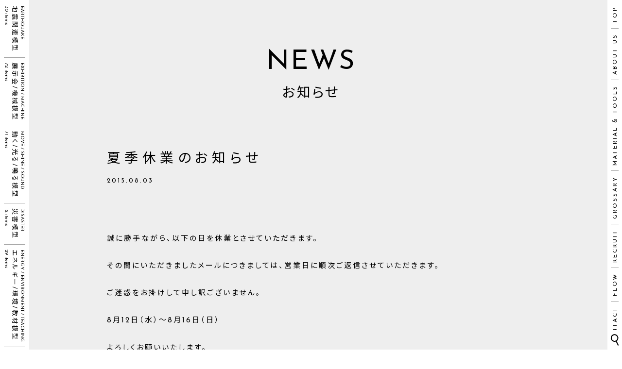

--- FILE ---
content_type: text/html; charset=UTF-8
request_url: https://www.hasegawa-mokei.co.jp/news/2841.html
body_size: 5771
content:
<!DOCTYPE HTML>
<html lang="jp">
<head prefix="og: http://ogp.me/ns# fb: http://ogp.me/ns/fb# article: http://ogp.me/ns/article#">
<meta charset="utf-8">
<meta name="viewport" content="width=device-width, initial-scale=1.0, minimum-scale=1.0, maximum-scale=1.0, user-scalable=yes">
<!--<meta name="viewport" content="width=1400">-->
<!-- Google Tag Manager -->
<script>(function(w,d,s,l,i){w[l]=w[l]||[];w[l].push({'gtm.start':
new Date().getTime(),event:'gtm.js'});var f=d.getElementsByTagName(s)[0],
j=d.createElement(s),dl=l!='dataLayer'?'&l='+l:'';j.async=true;j.src=
'https://www.googletagmanager.com/gtm.js?id='+i+dl;f.parentNode.insertBefore(j,f);
})(window,document,'script','dataLayer','GTM-KPK869');</script>
<!-- End Google Tag Manager -->
<link rel="preconnect" href="https://fonts.gstatic.com">
<!--<link href="https://fonts.googleapis.com/css2?family=Josefin+Sans:wght@100;200;400;600;700&family=M+PLUS+Rounded+1c:wght@400;700&display=swap" rel="stylesheet">-->
<link href="https://fonts.googleapis.com/css2?family=Josefin+Sans:wght@100;300;400;600;700&family=Noto+Sans+JP:wght@400;700&display=swap" rel="stylesheet">


<meta http-equiv="X-UA-Compatible" content="ie=edge">
<meta name="format-detection" content="telephone=no">


		<!-- All in One SEO 4.0.18 -->
		<title>夏季休業のお知らせ | ニュース | 長谷川模型 HASEGAWAMOKEI Co.,Ltd. ﻿| なんでも作ります</title>
		<meta name="description" content="誠に勝手ながら、以下の日を休業とさせていただきます。 その間にいただきましたメールにつきましては、営業日に順次ご返信させていただきます。 ご迷惑をお掛けして申し訳ございません。 8月12日（水）～8月16日（日） よろし […]"/>
		<meta name="keywords" content="ニュース" />
		<link rel="canonical" href="https://www.hasegawa-mokei.co.jp/news/2841.html" />
		<meta property="og:site_name" content="長谷川模型 HASEGAWAMOKEI Co.,Ltd. ﻿| なんでも作ります |" />
		<meta property="og:type" content="article" />
		<meta property="og:title" content="夏季休業のお知らせ | ニュース | 長谷川模型 HASEGAWAMOKEI Co.,Ltd. ﻿| なんでも作ります" />
		<meta property="og:description" content="誠に勝手ながら、以下の日を休業とさせていただきます。 その間にいただきましたメールにつきましては、営業日に順次ご返信させていただきます。 ご迷惑をお掛けして申し訳ございません。 8月12日（水）～8月16日（日） よろし […]" />
		<meta property="og:url" content="https://www.hasegawa-mokei.co.jp/news/2841.html" />
		<meta property="article:published_time" content="2015-08-03T11:00:00Z" />
		<meta property="article:modified_time" content="2021-02-19T09:12:31Z" />
		<meta property="twitter:card" content="summary" />
		<meta property="twitter:domain" content="www.hasegawa-mokei.co.jp" />
		<meta property="twitter:title" content="夏季休業のお知らせ | ニュース | 長谷川模型 HASEGAWAMOKEI Co.,Ltd. ﻿| なんでも作ります" />
		<meta property="twitter:description" content="誠に勝手ながら、以下の日を休業とさせていただきます。 その間にいただきましたメールにつきましては、営業日に順次ご返信させていただきます。 ご迷惑をお掛けして申し訳ございません。 8月12日（水）～8月16日（日） よろし […]" />
		<script type="application/ld+json" class="aioseo-schema">
			{"@context":"https:\/\/schema.org","@graph":[{"@type":"WebSite","@id":"https:\/\/www.hasegawa-mokei.co.jp\/#website","url":"https:\/\/www.hasegawa-mokei.co.jp\/","name":"\u9577\u8c37\u5ddd\u6a21\u578b HASEGAWAMOKEI Co.,Ltd. \ufeff| \u306a\u3093\u3067\u3082\u4f5c\u308a\u307e\u3059","publisher":{"@id":"https:\/\/www.hasegawa-mokei.co.jp\/#organization"}},{"@type":"Organization","@id":"https:\/\/www.hasegawa-mokei.co.jp\/#organization","name":"\u682a\u5f0f\u4f1a\u793e\u9577\u8c37\u5ddd\u6a21\u578b\uff5c\u5404\u7a2e\u6a21\u578b\u3092\u88fd\u4f5c\u3001\u8ca9\u58f2","url":"https:\/\/www.hasegawa-mokei.co.jp\/"},{"@type":"BreadcrumbList","@id":"https:\/\/www.hasegawa-mokei.co.jp\/news\/2841.html#breadcrumblist","itemListElement":[{"@type":"ListItem","@id":"https:\/\/www.hasegawa-mokei.co.jp\/#listItem","position":"1","item":{"@id":"https:\/\/www.hasegawa-mokei.co.jp\/#item","name":"\u30db\u30fc\u30e0","description":"\u5730\u9707\u95a2\u9023\u6a21\u578b\u3084\u52d5\u304f\u5149\u308b\u97f3\u304c\u9cf4\u308b\u6a21\u578b\u3001\u5c55\u793a\u4f1a\u3067\u4f7f\u7528\u3067\u304d\u308b\u6a5f\u68b0\u8a2d\u5099\u6a21\u578b\u3084\u8eca\u8f1b\u6a21\u578b\u306a\u3069\u306e\u5c55\u793a\u7269\u306e\u88fd\u4f5c\u3002\u5b9f\u9a13\u3084\u6559\u6750\u3068\u3057\u3066\u3082\u4f7f\u7528\u3067\u304d\u3001\u30a8\u30cd\u30eb\u30ae\u30fc\u8cc7\u6e90\u3084\u6c34\u7d20\u3084\u533b\u7642\u6a5f\u5668\u306a\u3069\u7279\u6b8a\u306a\u5206\u91ce\u3082\u5bfe\u5fdc\u3002\u30b9\u30bf\u30c7\u30a3\u6a21\u578b\u30fb\u5de5\u5834\u6a21\u578b\u306a\u3069\u306e\u5efa\u7bc9\u6a21\u578b\u3084\u9053\u8def\u30fb\u9244\u9053\u30fb\u6a4b\u6881\u30fb\u30c8\u30f3\u30cd\u30eb\u30fb\u30b8\u30e3\u30f3\u30af\u30b7\u30e7\u30f3\u30fb\u6cb3\u5ddd\u306a\u3069\u30a4\u30f3\u30d5\u30e9\u306e\u571f\u6728\u6a21\u578b\u30fb\u30b8\u30aa\u30e9\u30de\u6a21\u578b\u307e\u3067\u4f55\u3067\u3082\u4f5c\u308a\u307e\u3059\u3002","url":"https:\/\/www.hasegawa-mokei.co.jp\/"},"nextItem":"https:\/\/www.hasegawa-mokei.co.jp\/news\/#listItem"},{"@type":"ListItem","@id":"https:\/\/www.hasegawa-mokei.co.jp\/news\/#listItem","position":"2","item":{"@id":"https:\/\/www.hasegawa-mokei.co.jp\/news\/#item","name":"\u30cb\u30e5\u30fc\u30b9","description":"\u8aa0\u306b\u52dd\u624b\u306a\u304c\u3089\u3001\u4ee5\u4e0b\u306e\u65e5\u3092\u4f11\u696d\u3068\u3055\u305b\u3066\u3044\u305f\u3060\u304d\u307e\u3059\u3002 \u305d\u306e\u9593\u306b\u3044\u305f\u3060\u304d\u307e\u3057\u305f\u30e1\u30fc\u30eb\u306b\u3064\u304d\u307e\u3057\u3066\u306f\u3001\u55b6\u696d\u65e5\u306b\u9806\u6b21\u3054\u8fd4\u4fe1\u3055\u305b\u3066\u3044\u305f\u3060\u304d\u307e\u3059\u3002 \u3054\u8ff7\u60d1\u3092\u304a\u639b\u3051\u3057\u3066\u7533\u3057\u8a33\u3054\u3056\u3044\u307e\u305b\u3093\u3002 8\u670812\u65e5\uff08\u6c34\uff09\uff5e8\u670816\u65e5\uff08\u65e5\uff09 \u3088\u308d\u3057 [\u2026]","url":"https:\/\/www.hasegawa-mokei.co.jp\/news\/"},"previousItem":"https:\/\/www.hasegawa-mokei.co.jp\/#listItem"}]},{"@type":"Person","@id":"https:\/\/www.hasegawa-mokei.co.jp\/author\/webmaster\/#author","url":"https:\/\/www.hasegawa-mokei.co.jp\/author\/webmaster\/","name":"\u9577\u8c37\u5ddd \u6a21\u578b","image":{"@type":"ImageObject","@id":"https:\/\/www.hasegawa-mokei.co.jp\/news\/2841.html#authorImage","url":"https:\/\/secure.gravatar.com\/avatar\/61ce8c95be3d9b92154b195beee794c5?s=96&d=mm&r=g","width":"96","height":"96","caption":"\u9577\u8c37\u5ddd \u6a21\u578b"}},{"@type":"WebPage","@id":"https:\/\/www.hasegawa-mokei.co.jp\/news\/2841.html#webpage","url":"https:\/\/www.hasegawa-mokei.co.jp\/news\/2841.html","name":"\u590f\u5b63\u4f11\u696d\u306e\u304a\u77e5\u3089\u305b | \u30cb\u30e5\u30fc\u30b9 | \u9577\u8c37\u5ddd\u6a21\u578b HASEGAWAMOKEI Co.,Ltd. \ufeff| \u306a\u3093\u3067\u3082\u4f5c\u308a\u307e\u3059","description":"\u8aa0\u306b\u52dd\u624b\u306a\u304c\u3089\u3001\u4ee5\u4e0b\u306e\u65e5\u3092\u4f11\u696d\u3068\u3055\u305b\u3066\u3044\u305f\u3060\u304d\u307e\u3059\u3002 \u305d\u306e\u9593\u306b\u3044\u305f\u3060\u304d\u307e\u3057\u305f\u30e1\u30fc\u30eb\u306b\u3064\u304d\u307e\u3057\u3066\u306f\u3001\u55b6\u696d\u65e5\u306b\u9806\u6b21\u3054\u8fd4\u4fe1\u3055\u305b\u3066\u3044\u305f\u3060\u304d\u307e\u3059\u3002 \u3054\u8ff7\u60d1\u3092\u304a\u639b\u3051\u3057\u3066\u7533\u3057\u8a33\u3054\u3056\u3044\u307e\u305b\u3093\u3002 8\u670812\u65e5\uff08\u6c34\uff09\uff5e8\u670816\u65e5\uff08\u65e5\uff09 \u3088\u308d\u3057 [\u2026]","inLanguage":"ja","isPartOf":{"@id":"https:\/\/www.hasegawa-mokei.co.jp\/#website"},"breadcrumb":{"@id":"https:\/\/www.hasegawa-mokei.co.jp\/news\/2841.html#breadcrumblist"},"author":"https:\/\/www.hasegawa-mokei.co.jp\/news\/2841.html#author","creator":"https:\/\/www.hasegawa-mokei.co.jp\/news\/2841.html#author","datePublished":"2015-08-03T11:00:00+09:00","dateModified":"2021-02-19T09:12:31+09:00"},{"@type":"Article","@id":"https:\/\/www.hasegawa-mokei.co.jp\/news\/2841.html#article","name":"\u590f\u5b63\u4f11\u696d\u306e\u304a\u77e5\u3089\u305b | \u30cb\u30e5\u30fc\u30b9 | \u9577\u8c37\u5ddd\u6a21\u578b HASEGAWAMOKEI Co.,Ltd. \ufeff| \u306a\u3093\u3067\u3082\u4f5c\u308a\u307e\u3059","description":"\u8aa0\u306b\u52dd\u624b\u306a\u304c\u3089\u3001\u4ee5\u4e0b\u306e\u65e5\u3092\u4f11\u696d\u3068\u3055\u305b\u3066\u3044\u305f\u3060\u304d\u307e\u3059\u3002 \u305d\u306e\u9593\u306b\u3044\u305f\u3060\u304d\u307e\u3057\u305f\u30e1\u30fc\u30eb\u306b\u3064\u304d\u307e\u3057\u3066\u306f\u3001\u55b6\u696d\u65e5\u306b\u9806\u6b21\u3054\u8fd4\u4fe1\u3055\u305b\u3066\u3044\u305f\u3060\u304d\u307e\u3059\u3002 \u3054\u8ff7\u60d1\u3092\u304a\u639b\u3051\u3057\u3066\u7533\u3057\u8a33\u3054\u3056\u3044\u307e\u305b\u3093\u3002 8\u670812\u65e5\uff08\u6c34\uff09\uff5e8\u670816\u65e5\uff08\u65e5\uff09 \u3088\u308d\u3057 [\u2026]","headline":"\u590f\u5b63\u4f11\u696d\u306e\u304a\u77e5\u3089\u305b","author":{"@id":"https:\/\/www.hasegawa-mokei.co.jp\/author\/webmaster\/#author"},"publisher":{"@id":"https:\/\/www.hasegawa-mokei.co.jp\/#organization"},"datePublished":"2015-08-03T11:00:00+09:00","dateModified":"2021-02-19T09:12:31+09:00","articleSection":"\u30cb\u30e5\u30fc\u30b9","mainEntityOfPage":{"@id":"https:\/\/www.hasegawa-mokei.co.jp\/news\/2841.html#webpage"},"isPartOf":{"@id":"https:\/\/www.hasegawa-mokei.co.jp\/news\/2841.html#webpage"}}]}
		</script>
		<!-- All in One SEO -->

<link rel='stylesheet' id='wp-block-library-css'  href='https://www.hasegawa-mokei.co.jp/wp-includes/css/dist/block-library/style.min.css?ver=5.7.14' type='text/css' media='all' />
<link rel='stylesheet' id='contact-form-7-css'  href='https://www.hasegawa-mokei.co.jp/wp-content/plugins/contact-form-7/includes/css/styles.css?ver=5.4' type='text/css' media='all' />
<link rel='stylesheet' id='wp-pagenavi-css'  href='https://www.hasegawa-mokei.co.jp/wp-content/plugins/wp-pagenavi/pagenavi-css.css?ver=2.70' type='text/css' media='all' />
<link rel='stylesheet' id='html5reset-css'  href='https://www.hasegawa-mokei.co.jp/wp-content/themes/hasegawa2021/css/html5reset.css?ver=20210309944' type='text/css' media='all' />
<link rel='stylesheet' id='style-css'  href='https://www.hasegawa-mokei.co.jp/wp-content/themes/hasegawa2021/style.css?ver=20210511703' type='text/css' media='all' />
<link rel='stylesheet' id='fancybox-css'  href='https://www.hasegawa-mokei.co.jp/wp-content/themes/hasegawa2021/css/jquery.fancybox.min.css?ver=20210220430' type='text/css' media='all' />
<script type='text/javascript' src='https://www.hasegawa-mokei.co.jp/wp-includes/js/jquery/jquery.min.js?ver=3.5.1' id='jquery-core-js'></script>
<script type='text/javascript' src='https://www.hasegawa-mokei.co.jp/wp-includes/js/jquery/jquery-migrate.min.js?ver=3.3.2' id='jquery-migrate-js'></script>
<link rel="icon" href="https://www.hasegawa-mokei.co.jp/wp-content/uploads/2021/04/cropped-9840166fa51dfd48c7102802478d4655-2-32x32.gif" sizes="32x32" />
<link rel="icon" href="https://www.hasegawa-mokei.co.jp/wp-content/uploads/2021/04/cropped-9840166fa51dfd48c7102802478d4655-2-192x192.gif" sizes="192x192" />
<link rel="apple-touch-icon" href="https://www.hasegawa-mokei.co.jp/wp-content/uploads/2021/04/cropped-9840166fa51dfd48c7102802478d4655-2-180x180.gif" />
<meta name="msapplication-TileImage" content="https://www.hasegawa-mokei.co.jp/wp-content/uploads/2021/04/cropped-9840166fa51dfd48c7102802478d4655-2-270x270.gif" />
</head>


<body id="news-detail" class="post-template-default single single-post postid-2841 single-format-standard" >
<!-- Google Tag Manager (noscript) -->
<noscript><iframe src="https://www.googletagmanager.com/ns.html?id=GTM-KPK869"
height="0" width="0" style="display:none;visibility:hidden"></iframe></noscript>
<!-- End Google Tag Manager (noscript) -->
  <div id="header-sp">
    <div id="identity-area-sp">
      <a href="https://www.hasegawa-mokei.co.jp/" title="トップページへ"><img src="https://www.hasegawa-mokei.co.jp/wp-content/themes/hasegawa2021/image/share/identity-sp.svg" alt="HASEGAWA MOKEI Co., Ltd."></a>
    </div>
    <div id="menu-button">
      <span class="menu-button--text"><span>MENU</span></span>
    </div>
  </div>
  <div id="global-area-sp">
    <div id="global-area-sp__inner">
      <div id="genre-area--sp">
        <ul id="genre-area-list--sp">        <li>
          <a href="https://www.hasegawa-mokei.co.jp/works-genre/earthquake/">
          <span class="genre-area-list--en--sp">EARTHQUAKE</span>          <span class="genre-area-list--jp--sp">地震関連模型</span>
          <span class="genre-area-list--count--sp">30 items</span>
          </a>
        </li>
                <li>
          <a href="https://www.hasegawa-mokei.co.jp/works-genre/event/">
          <span class="genre-area-list--en--sp">EXHIBITION / MACHINE</span>          <span class="genre-area-list--jp--sp">展示会/機械模型</span>
          <span class="genre-area-list--count--sp">72 items</span>
          </a>
        </li>
                <li>
          <a href="https://www.hasegawa-mokei.co.jp/works-genre/moving/">
          <span class="genre-area-list--en--sp">MOVE / SHINE / SOUND</span>          <span class="genre-area-list--jp--sp">動く/光る/鳴る模型</span>
          <span class="genre-area-list--count--sp">71 items</span>
          </a>
        </li>
                <li>
          <a href="https://www.hasegawa-mokei.co.jp/works-genre/disaster/">
          <span class="genre-area-list--en--sp">DISASTER</span>          <span class="genre-area-list--jp--sp">災害模型</span>
          <span class="genre-area-list--count--sp">12 items</span>
          </a>
        </li>
                <li>
          <a href="https://www.hasegawa-mokei.co.jp/works-genre/teaching/">
          <span class="genre-area-list--en--sp">ENERGY / ENVIRONMENT / TEACHING</span>          <span class="genre-area-list--jp--sp">エネルギー/環境/教材模型</span>
          <span class="genre-area-list--count--sp">29 items</span>
          </a>
        </li>
                <li>
          <a href="https://www.hasegawa-mokei.co.jp/works-genre/other/">
          <span class="genre-area-list--en--sp">SPECIAL</span>          <span class="genre-area-list--jp--sp">特殊模型</span>
          <span class="genre-area-list--count--sp">32 items</span>
          </a>
        </li>
                <li>
          <a href="https://www.hasegawa-mokei.co.jp/works-genre/diorama/">
          <span class="genre-area-list--en--sp">CIVIL ENGINEERING / DIORAMA</span>          <span class="genre-area-list--jp--sp">土木/ジオラマ模型</span>
          <span class="genre-area-list--count--sp">56 items</span>
          </a>
        </li>
                <li>
          <a href="https://www.hasegawa-mokei.co.jp/works-genre/architecture/">
          <span class="genre-area-list--en--sp">ARCHITECTURE</span>          <span class="genre-area-list--jp--sp">建築模型</span>
          <span class="genre-area-list--count--sp">138 items</span>
          </a>
        </li>
        </ul>      </div>
      <div id="nav-area--sp">
        <ul id="nav-area-list--sp">
          <li class="nav-area-list--top--sp"><a href="https://www.hasegawa-mokei.co.jp/" title="トップページへ">TOP</a></li>
          <li class="nav-area-list--about--sp"><a href="https://www.hasegawa-mokei.co.jp/about/" title="私たちについてページへ">ABOUT US</a></li>
          <li class="nav-area-list--material--sp"><a href="https://www.hasegawa-mokei.co.jp/material/" title="模型の材料・機材ページへ">MATERIAL &amp; TOOLS</a></li>
          <li class="nav-area-list--grossary--sp"><a href="https://www.hasegawa-mokei.co.jp/grossary/" title="用語集ページへ">GROSSARY</a></li>
          <li class="nav-area-list--recruit--sp"><a href="https://www.hasegawa-mokei.co.jp/recruit/" title="採用情報ページへ">RECRUIT</a></li>
          <li class="nav-area-list--flow--sp"><a href="https://www.hasegawa-mokei.co.jp/flow/" title="制作の流れページへ">FLOW</a></li>
          <li class="nav-area-list--contact--sp"><a href="https://www.hasegawa-mokei.co.jp/contact/" title="お問い合わせページへ">CONTACT</a></li>
          <li class="nav-area-list--service--sp"><a href="https://www.hasegawa-mokei.co.jp/service/" title="アフターサービスページへ">AFTER SERVICE</a></li>
        </ul>
        <div id="nav-area-search--sp">
          <form role="search" method="get" id="search--form--sp" action="https://www.hasegawa-mokei.co.jp/">
            <input type="submit" id="search--submit--sp" value="">
            <input type="text" value="" name="s" id="search--text--sp">
            <input type="hidden" value="works" name="post_type">
          </form>
          <div id="search--btn--sp"></div>
        </div>
      </div>
    </div>
  </div>
  <div id="global3-area">
    <div id="global3-area__inner">
      <nav>
        <ul id="nav-global3" class="nav-global">
          <li class="nav-global3--top"><a href="https://www.hasegawa-mokei.co.jp/" title="トップページへ">TOP</a></li>
          <li class="nav-global3--about"><a href="https://www.hasegawa-mokei.co.jp/about/" title="私たちについてページへ">ABOUT US</a></li>
          <li class="nav-global3--material"><a href="https://www.hasegawa-mokei.co.jp/material/" title="模型の材料・機材ページへ">MATERIAL &amp; TOOLS</a></li>
          <li class="nav-global3--grossary"><a href="https://www.hasegawa-mokei.co.jp/grossary/" title="用語集ページへ">GROSSARY</a></li>
          <li class="nav-global3--recruit"><a href="https://www.hasegawa-mokei.co.jp/recruit/" title="採用情報ページへ">RECRUIT</a></li>
          <li class="nav-global3--flow"><a href="https://www.hasegawa-mokei.co.jp/flow/" title="制作の流れページへ">FLOW</a></li>
          <li class="nav-global3--contact"><a href="https://www.hasegawa-mokei.co.jp/contact/" title="お問い合わせページへ">CONTACT</a></li>
          <li class="nav-global3--service"><a href="https://www.hasegawa-mokei.co.jp/service/" title="アフターサービスページへ">AFTER SERVICE</a></li>
        </ul>
      </nav>
    </div>
  </div>
  <div id="search3-area">
    <form role="search" method="get" id="search3--form" action="https://www.hasegawa-mokei.co.jp/">
      <input type="submit" id="search3--submit" value="">
      <input type="text" value="" name="s" id="search3--text">
      <input type="hidden" value="works" name="post_type">
    </form>
    <div id="search3-btn"></div>
  </div>
  <div id="side3-area">
    <div id="side3-area__inner">
      <nav>
        <ul id="side3-genre-list">        <li>
          <a href="https://www.hasegawa-mokei.co.jp/works-genre/earthquake/">
          <span class="side3-genre-list--en">EARTHQUAKE</span>          <span class="side3-genre-list--jp">地震関連模型</span>
          <span class="side3-genre-list--count">30 items</span>
          </a>
        </li>
                <li>
          <a href="https://www.hasegawa-mokei.co.jp/works-genre/event/">
          <span class="side3-genre-list--en">EXHIBITION / MACHINE</span>          <span class="side3-genre-list--jp">展示会/機械模型</span>
          <span class="side3-genre-list--count">72 items</span>
          </a>
        </li>
                <li>
          <a href="https://www.hasegawa-mokei.co.jp/works-genre/moving/">
          <span class="side3-genre-list--en">MOVE / SHINE / SOUND</span>          <span class="side3-genre-list--jp">動く/光る/鳴る模型</span>
          <span class="side3-genre-list--count">71 items</span>
          </a>
        </li>
                <li>
          <a href="https://www.hasegawa-mokei.co.jp/works-genre/disaster/">
          <span class="side3-genre-list--en">DISASTER</span>          <span class="side3-genre-list--jp">災害模型</span>
          <span class="side3-genre-list--count">12 items</span>
          </a>
        </li>
                <li>
          <a href="https://www.hasegawa-mokei.co.jp/works-genre/teaching/">
          <span class="side3-genre-list--en">ENERGY / ENVIRONMENT / TEACHING</span>          <span class="side3-genre-list--jp">エネルギー/環境/教材模型</span>
          <span class="side3-genre-list--count">29 items</span>
          </a>
        </li>
                <li>
          <a href="https://www.hasegawa-mokei.co.jp/works-genre/other/">
          <span class="side3-genre-list--en">SPECIAL</span>          <span class="side3-genre-list--jp">特殊模型</span>
          <span class="side3-genre-list--count">32 items</span>
          </a>
        </li>
                <li>
          <a href="https://www.hasegawa-mokei.co.jp/works-genre/diorama/">
          <span class="side3-genre-list--en">CIVIL ENGINEERING / DIORAMA</span>          <span class="side3-genre-list--jp">土木/ジオラマ模型</span>
          <span class="side3-genre-list--count">56 items</span>
          </a>
        </li>
                <li>
          <a href="https://www.hasegawa-mokei.co.jp/works-genre/architecture/">
          <span class="side3-genre-list--en">ARCHITECTURE</span>          <span class="side3-genre-list--jp">建築模型</span>
          <span class="side3-genre-list--count">138 items</span>
          </a>
        </li>
        </ul>      </nav>
    </div>
  </div>
  <div id="mainScroll">
              <h1 id="main-h1--title"><span class="main-h1--title--en">NEWS</span><span class="main-h1--title--jp">お知らせ</span></h1>
            <div id="contents-area">
        <div id="contents-area__inner">
          <div id="main-area">
            <div id="main-area__inner">
              <div class="main-wpcontent">
                <main>
                  <div class="main-archive--area">
                                        <h2 id="main-h2--title">夏季休業のお知らせ</h2>
                    <div class="main-archive--date"><time datetime="2015-08-03">2015.08.03</time></div>
                                      </div>

<p>誠に勝手ながら、以下の日を休業とさせていただきます。</p>



<p>その間にいただきましたメールにつきましては、営業日に順次ご返信させていただきます。</p>



<p>ご迷惑をお掛けして申し訳ございません。</p>



<p>8月12日（水）～8月16日（日）</p>



<p>よろしくお願いいたします。</p>
                </main>
              </div><!-- / .main-wpcontent -->
            </div><!-- / .main-area-inner -->
          </div><!-- / #main-area -->

        </div><!-- / #contents-area-inner -->
      </div><!-- / #contents-area -->
     <footer>
      <div id="footer">
        <div id="footer__inner">
          <div id="copyright">Copyright &copy; HASEGAWA MOKEI Co., Ltd. All Rights Reserved.</div>
        </div>
      </div>
    </footer>
  </div><!--/mainScroll-->
<script type='text/javascript' src='https://www.hasegawa-mokei.co.jp/wp-includes/js/dist/vendor/wp-polyfill.min.js?ver=7.4.4' id='wp-polyfill-js'></script>
<script type='text/javascript' id='wp-polyfill-js-after'>
( 'fetch' in window ) || document.write( '<script src="https://www.hasegawa-mokei.co.jp/wp-includes/js/dist/vendor/wp-polyfill-fetch.min.js?ver=3.0.0"></scr' + 'ipt>' );( document.contains ) || document.write( '<script src="https://www.hasegawa-mokei.co.jp/wp-includes/js/dist/vendor/wp-polyfill-node-contains.min.js?ver=3.42.0"></scr' + 'ipt>' );( window.DOMRect ) || document.write( '<script src="https://www.hasegawa-mokei.co.jp/wp-includes/js/dist/vendor/wp-polyfill-dom-rect.min.js?ver=3.42.0"></scr' + 'ipt>' );( window.URL && window.URL.prototype && window.URLSearchParams ) || document.write( '<script src="https://www.hasegawa-mokei.co.jp/wp-includes/js/dist/vendor/wp-polyfill-url.min.js?ver=3.6.4"></scr' + 'ipt>' );( window.FormData && window.FormData.prototype.keys ) || document.write( '<script src="https://www.hasegawa-mokei.co.jp/wp-includes/js/dist/vendor/wp-polyfill-formdata.min.js?ver=3.0.12"></scr' + 'ipt>' );( Element.prototype.matches && Element.prototype.closest ) || document.write( '<script src="https://www.hasegawa-mokei.co.jp/wp-includes/js/dist/vendor/wp-polyfill-element-closest.min.js?ver=2.0.2"></scr' + 'ipt>' );( 'objectFit' in document.documentElement.style ) || document.write( '<script src="https://www.hasegawa-mokei.co.jp/wp-includes/js/dist/vendor/wp-polyfill-object-fit.min.js?ver=2.3.4"></scr' + 'ipt>' );
</script>
<script type='text/javascript' src='https://www.hasegawa-mokei.co.jp/wp-includes/js/dist/hooks.min.js?ver=d0188aa6c336f8bb426fe5318b7f5b72' id='wp-hooks-js'></script>
<script type='text/javascript' src='https://www.hasegawa-mokei.co.jp/wp-includes/js/dist/i18n.min.js?ver=6ae7d829c963a7d8856558f3f9b32b43' id='wp-i18n-js'></script>
<script type='text/javascript' id='wp-i18n-js-after'>
wp.i18n.setLocaleData( { 'text direction\u0004ltr': [ 'ltr' ] } );
</script>
<script type='text/javascript' src='https://www.hasegawa-mokei.co.jp/wp-includes/js/dist/vendor/lodash.min.js?ver=4.17.21' id='lodash-js'></script>
<script type='text/javascript' id='lodash-js-after'>
window.lodash = _.noConflict();
</script>
<script type='text/javascript' src='https://www.hasegawa-mokei.co.jp/wp-includes/js/dist/url.min.js?ver=7c99a9585caad6f2f16c19ecd17a86cd' id='wp-url-js'></script>
<script type='text/javascript' id='wp-api-fetch-js-translations'>
( function( domain, translations ) {
	var localeData = translations.locale_data[ domain ] || translations.locale_data.messages;
	localeData[""].domain = domain;
	wp.i18n.setLocaleData( localeData, domain );
} )( "default", {"translation-revision-date":"2022-12-20 15:20:56+0000","generator":"GlotPress\/4.0.1","domain":"messages","locale_data":{"messages":{"":{"domain":"messages","plural-forms":"nplurals=1; plural=0;","lang":"ja_JP"},"You are probably offline.":["\u73fe\u5728\u30aa\u30d5\u30e9\u30a4\u30f3\u306e\u3088\u3046\u3067\u3059\u3002"],"Media upload failed. If this is a photo or a large image, please scale it down and try again.":["\u30e1\u30c7\u30a3\u30a2\u306e\u30a2\u30c3\u30d7\u30ed\u30fc\u30c9\u306b\u5931\u6557\u3057\u307e\u3057\u305f\u3002 \u5199\u771f\u307e\u305f\u306f\u5927\u304d\u306a\u753b\u50cf\u306e\u5834\u5408\u306f\u3001\u7e2e\u5c0f\u3057\u3066\u3082\u3046\u4e00\u5ea6\u304a\u8a66\u3057\u304f\u3060\u3055\u3044\u3002"],"An unknown error occurred.":["\u4e0d\u660e\u306a\u30a8\u30e9\u30fc\u304c\u767a\u751f\u3057\u307e\u3057\u305f\u3002"],"The response is not a valid JSON response.":["\u8fd4\u7b54\u304c\u6b63\u3057\u3044 JSON \u30ec\u30b9\u30dd\u30f3\u30b9\u3067\u306f\u3042\u308a\u307e\u305b\u3093\u3002"]}},"comment":{"reference":"wp-includes\/js\/dist\/api-fetch.js"}} );
</script>
<script type='text/javascript' src='https://www.hasegawa-mokei.co.jp/wp-includes/js/dist/api-fetch.min.js?ver=25cbf3644d200bdc5cab50e7966b5b03' id='wp-api-fetch-js'></script>
<script type='text/javascript' id='wp-api-fetch-js-after'>
wp.apiFetch.use( wp.apiFetch.createRootURLMiddleware( "https://www.hasegawa-mokei.co.jp/wp-json/" ) );
wp.apiFetch.nonceMiddleware = wp.apiFetch.createNonceMiddleware( "bb5e3b6fd7" );
wp.apiFetch.use( wp.apiFetch.nonceMiddleware );
wp.apiFetch.use( wp.apiFetch.mediaUploadMiddleware );
wp.apiFetch.nonceEndpoint = "https://www.hasegawa-mokei.co.jp/wp-admin/admin-ajax.php?action=rest-nonce";
</script>
<script type='text/javascript' id='contact-form-7-js-extra'>
/* <![CDATA[ */
var wpcf7 = [];
/* ]]> */
</script>
<script type='text/javascript' src='https://www.hasegawa-mokei.co.jp/wp-content/plugins/contact-form-7/includes/js/index.js?ver=5.4' id='contact-form-7-js'></script>
<script type='text/javascript' src='https://www.hasegawa-mokei.co.jp/wp-content/themes/hasegawa2021/js/jquery-3.2.1.min.js?ver=20210220430' id='jquery321-js'></script>
<script type='text/javascript' src='https://www.hasegawa-mokei.co.jp/wp-content/themes/hasegawa2021/js/common.js?ver=20210507423' id='commonjs-js'></script>
<script type='text/javascript' src='https://www.hasegawa-mokei.co.jp/wp-content/themes/hasegawa2021/js/jquery.fancybox.min.js?ver=20210220430' id='fancybox-js'></script>
<script type='text/javascript' id='fancybox-js-after'>
$(function(){
  $( ' .wp-block-image a[href$=".jpg"] , .wp-block-image a[href$=".png"] , .wp-block-image a[href$=".gif"] ' ).attr({
    'data-fancybox': ''
  });
});
$(function(){
  $( ' .wp-block-gallery a[href$=".jpg"] , .wp-block-gallery a[href$=".png"] , .wp-block-gallery a[href$=".gif"] ' ).attr({
    'data-fancybox': 'images'
  });
});
$(function(){
  $( ' .wp-block-image a[href^="https://youtu.be/"] ' ).attr({
    'data-fancybox': ''
  });
});
</script>
<script type='text/javascript' src='https://www.hasegawa-mokei.co.jp/wp-content/themes/hasegawa2021/js/ScrollTrigger.min.js?ver=20210405451' id='ScrollTrigger-js'></script>
<script type='text/javascript' id='ScrollTrigger-js-after'>
  document.addEventListener('DOMContentLoaded', function(){
    var trigger = new ScrollTrigger();
  });
</script>
<script type='text/javascript' src='https://www.hasegawa-mokei.co.jp/wp-includes/js/imagesloaded.min.js?ver=4.1.4' id='imagesloaded-js'></script>
<script type='text/javascript' src='https://www.hasegawa-mokei.co.jp/wp-includes/js/masonry.min.js?ver=4.2.2' id='masonry-js'></script>
<script type='text/javascript' src='https://www.hasegawa-mokei.co.jp/wp-includes/js/jquery/jquery.masonry.min.js?ver=3.1.2b' id='jquery-masonry-js'></script>
</body>
</html>

--- FILE ---
content_type: text/css
request_url: https://www.hasegawa-mokei.co.jp/wp-content/themes/hasegawa2021/style.css?ver=20210511703
body_size: 15521
content:
@charset "UTF-8";
/*!
Theme Name: hasegawa2021
Theme URI:
Author: 
Author URI: 
Description: 長谷川模型2021バージョン
Version: 1.0
License: 
License URI:
Tags:

◆00：基本設定
◆10：レイアウト設定
 ◆11 ボディー 
 ◆12 ヘッダー 
 ◆13 グローバルナビ 
 ◆14 キービジュアル 
 ◆15 コンテンツ 
 ◆16 トピックパス 
 ◆17 メインコンテンツ 
 ◆18 サブコンテンツ 
 ◆19 フッター 
 ◆20 サイドバーメニュー 
◆40：各コンテンツ
◆70：WordPress専用
◆80：絶対表記
◆90：プリント用
*/
/* CSS Document */
html {
  font: 10px/1.875 "Josefin Sans", "Noto Sans JP", "游ゴシック", YuGothic, "ヒラギノ角ゴ Pro", "Hiragino Kaku Gothic Pro", "メイリオ", "Meiryo", sans-serif;
  /* 基本文字設定 */
  *font-size: small;
  /* Win IE7およびWin IE6標準準拠モード向け */
  *font: x-small;
  /* Win IE 5-5.5､6(後方互換モード)向け */
  letter-spacing: 0.3em;
  background-color: #fff;
  color: #000;
  font-weight: 400; }

/*==============================================
◆00：基本設定
==============================================*/
/* web-font icon 読み込み */
@font-face {
  font-family: 'icomoon';
  font-weight: normal;
  font-style: normal;
  src: url("font/icomoon/fonts/icomoon.eot?tvokyj");
  src: url("font/icomoon/fonts/icomoon.eot?tvokyj#iefix") format("embedded-opentype"), url("font/icomoon/fonts/icomoon.ttf?tvokyj") format("truetype"), url("font/icomoon/fonts/icomoon.woff?tvokyj") format("woff"), url("font/icomoon/fonts/icomoon.svg?tvokyj#icomoon") format("svg"); }
[class^="icon-"], [class*=" icon-"] {
  font-family: 'icomoon';
  font-style: normal;
  font-weight: normal;
  font-variant: normal;
  speak: none;
  text-transform: none;
  line-height: 1;
  -webkit-font-smoothing: antialiased;
  -moz-osx-font-smoothing: grayscale; }

* {
  outline: none; }

/*リンク*/
a {
  color: #000;
  outline: none;
  text-decoration: none;
  transition: all 300ms ease-in-out; }
  a:after {
    text-decoration: none; }
  a:hover, a:focus {
    color: #000;
    opacity: 0.8; }
    a:hover img, a:focus img {
      opacity: 0.8; }
  a img {
    background: url(image/share/transparent.png);
    transition: all 300ms ease-in-out; }
  .main-wpcontent a {
    color: #000;
    text-decoration: underline; }

/*--見出し--*/
.main-wpcontent h1 {
  font-size: 56px;
  font-weight: 400;
  line-height: 1.25;
  letter-spacing: 0.3em;
  text-align: center;
  margin: 0 0 30px;
  padding: 0; }
  @media screen and (max-width: 1040px) {
    .main-wpcontent h1 {
      font-size: 36px; } }
  @media screen and (max-width: 600px) {
    .main-wpcontent h1 {
      font-size: 7.2vw; } }

.main-wpcontent h2 {
  font-size: 28px;
  font-weight: 400;
  line-height: 1.25;
  letter-spacing: 0.3em;
  text-align: left;
  padding: 0 0 5px;
  margin: 250px 0 30px; }
  @media screen and (max-width: 600px) {
    .main-wpcontent h2 {
      font-size: 6.4vw;
      margin-top: 66.667vw;
      margin-bottom: 8vw; } }
  .main-wpcontent h2.has-text-align-left {
    text-align: left; }
  .main-wpcontent h2.has-text-align-center {
    text-align: center; }
  .main-wpcontent h2.has-text-align-right {
    text-align: right; }

.main-wpcontent h3 {
  font-size: 24px;
  font-weight: 400;
  line-height: 1.25;
  letter-spacing: 0.3em;
  text-align: left;
  margin: 100px 0 30px; }
  @media screen and (max-width: 600px) {
    .main-wpcontent h3 {
      font-size: 5.867vw;
      margin-top: 16vw;
      margin-bottom: 8vw; } }
  .main-wpcontent h3.has-text-align-left {
    text-align: left; }
  .main-wpcontent h3.has-text-align-center {
    text-align: center; }
  .main-wpcontent h3.has-text-align-right {
    text-align: right; }

.main-wpcontent h4 {
  font-size: 22px;
  font-weight: 400;
  line-height: 1.25;
  letter-spacing: 0.3em;
  text-align: left;
  margin: 100px 0 30px;
  padding: 0 0 10px;
  border-bottom: 1px solid #000; }
  @media screen and (max-width: 600px) {
    .main-wpcontent h4 {
      font-size: 5.333vw;
      margin-top: 16vw;
      margin-bottom: 8vw;
      padding-bottom: 2.4vw; } }
  .main-wpcontent h4.has-text-align-left {
    text-align: left; }
  .main-wpcontent h4.has-text-align-center {
    text-align: center; }
  .main-wpcontent h4.has-text-align-right {
    text-align: right; }

.main-wpcontent h5 {
  font-size: 19px;
  font-weight: 400;
  line-height: 1.25;
  text-align: left;
  padding: 0 0 0 5px;
  border-left: 5px solid #f6185a;
  margin: 100px 0 15px; }
  @media screen and (max-width: 600px) {
    .main-wpcontent h5 {
      font-size: 4.8vw;
      margin-top: 16vw;
      margin-bottom: 4vw;
      padding-left: 1.333vw;
      border-left: 1.333vw solid #f6185a; } }
  .main-wpcontent h5.has-text-align-left {
    text-align: left; }
  .main-wpcontent h5.has-text-align-center {
    text-align: center; }
  .main-wpcontent h5.has-text-align-right {
    text-align: right; }

.main-wpcontent h6 {
  font-size: 17px;
  font-weight: 700;
  line-height: 1.25;
  text-align: left;
  margin: 100px 0 15px; }
  @media screen and (max-width: 600px) {
    .main-wpcontent h6 {
      font-size: 4.8vw;
      margin-top: 16vw;
      margin-bottom: 4vw; } }
  .main-wpcontent h6.has-text-align-left {
    text-align: left; }
  .main-wpcontent h6.has-text-align-center {
    text-align: center; }
  .main-wpcontent h6.has-text-align-right {
    text-align: right; }

.main-wpcontent h2 + h3,
.main-wpcontent h2 + section > h3:first-child,
.main-wpcontent > h2:first-child,
.wp-block-group__inner-container > h2:first-child,
.wp-block-column > h2:first-child,
h2:first-child,
h2 + table {
  margin-top: 0; }

.main-wpcontent h3 + h4,
.main-wpcontent h3 + section > h4:first-child,
.main-wpcontent > h3:first-child,
.wp-block-group__inner-container > h3:first-child,
.wp-block-column > h3:first-child,
h3:first-child,
h3 + table {
  margin-top: 0; }

.main-wpcontent h4 + h5,
.main-wpcontent h4 + section > h5:first-child,
.main-wpcontent > h4:first-child,
.wp-block-group__inner-container > h4:first-child,
.wp-block-column > h4:first-child,
h4:first-child,
h4 + table {
  margin-top: 0; }

.main-wpcontent h5 + h6,
.main-wpcontent h5 + section > h6:first-child,
.main-wpcontent > h5:first-child,
.wp-block-group__inner-container > h5:first-child,
.wp-block-column > h5:first-child,
h5:first-child,
h5 + table {
  margin-top: 0; }

.main-wpcontent h6 + h7,
.main-wpcontent h6 + section > h7:first-child,
.main-wpcontent > h6:first-child,
.wp-block-group__inner-container > h6:first-child,
.wp-block-column > h6:first-child,
h6:first-child,
h6 + table {
  margin-top: 0; }

/* セクション */
section {
  margin: 250px 0; }
  @media screen and (max-width: 600px) {
    section {
      margin-top: 66.667vw;
      margin-bottom: 40vw; } }
  section:first-child {
    margin-top: 0; }
  section:last-child {
    margin-bottom: 0; }
  section::after {
    content: "";
    display: block;
    clear: both;
    visibility: hidden;
    line-height: 0; }

/*--リスト--*/
ul, ol, dl {
  list-style-type: none;
  text-align: justify;
  text-justify: inter-ideograph;
  margin: 20px 0;
  padding: 0; }

.main-wpcontent ul > li dl, .main-wpcontent ul > li ul, .main-wpcontent ul > li ol, .main-wpcontent ol > li dl, .main-wpcontent ol > li ul, .main-wpcontent ol > li ol, dl dd dl, dl dd ul, dl dd ol {
  margin: 0 0 5px; }

.main-wpcontent ul > li {
  position: relative;
  margin: 0;
  padding: 0 0 5px 1.333em; }
  .main-wpcontent ul > li::before {
    position: absolute;
    content: "";
    display: block;
    background-color: #000;
    width: 0.3em;
    height: 0.3em;
    border-radius: 50%;
    left: 0.5em;
    top: 0.7em; }
ul > li {
  margin: 0;
  padding: 0; }
  ul > li:last-child {
    margin-bottom: 0; }

.main-wpcontent ol {
  counter-reset: ol-counter; }
  .main-wpcontent ol > li {
    position: relative;
    margin: 0;
    padding: 0 0 5px 1.333em; }
    .main-wpcontent ol > li::before {
      position: absolute;
      counter-increment: ol-counter;
      content: counter(ol-counter) ".";
      color: #000;
      font-size: 1em;
      top: 0em;
      left: 0em;
      width: 1.333em; }

dl dt {
  font-weight: 700;
  margin: 0 0 0.5em;
  padding: 0; }
dl dd {
  margin: 0;
  padding: 0; }
  @media screen and (max-width: 600px) {
    dl dd {
      line-height: 1.929; } }
  dl dd:last-child {
    margin-bottom: 0; }

/* --TABLE-- */
table {
  width: 100%;
  font-size: 100%;
  margin: 0 auto;
  border-top: 1px solid #a2a2a2; }
  table th, table td {
    text-align: justify;
    text-justify: inter-ideograph;
    line-height: 1.75;
    letter-spacing: 0.3em;
    vertical-align: middle;
    overflow-wrap: break-word;
    padding: 5px 15px;
    min-width: 100px;
    max-width: 400px;
    box-sizing: border-box;
    border-bottom: 1px solid #a2a2a2; }
    @media screen and (max-width: 600px) {
      table th, table td {
        padding: 1.6vw 2.133vw; } }
  table th {
    font-weight: 400; }
  table th + th {
    border-left: 1px solid #a2a2a2; }
  table td + td,
  table th + td {
    border-left: 1px solid #a2a2a2; }
  table dl:last-child,
  table ul:last-child,
  table p:last-child {
    margin-bottom: 0; }

/* --OTHER TAGS-- */
abbr, acronym {
  border-bottom: 1px dotted;
  cursor: help; }

blockquote {
  background-color: #f3cace;
  border: 1px solid #f6185a;
  font-style: normal;
  font-weight: 400;
  text-align: justify;
  padding: 20px 35px;
  margin-top: div_m / 2;
  margin-bottom: div_m / 2; }
  @media screen and (max-width: 600px) {
    blockquote {
      margin-top: 6.4vw;
      margin-bottom: 6.4vw;
      padding: 3.2vw 5.333vw; } }
  blockquote dl:last-child,
  blockquote ul:last-child,
  blockquote p:last-child {
    margin-bottom: 0; }

small {
  font-size: 70%; }

em, span.em {
  color: #f6185a;
  font-weight: 700;
  font-style: normal;
  border-style: none; }

strong {
  font-weight: 700;
  font-style: normal;
  border-style: none; }

code {
  font-style: normal;
  font-weight: 700;
  color: #ffff00;
  padding: 0 0.5em;
  border: 1px solid #000;
  -webkit-border-radius: 1em;
  border-radius: 1em;
  margin: 0 0.5em;
  background: #000; }

p {
  text-align: justify;
  text-justify: inter-ideograph;
  background-image: url(image/share/transparent.png);
  margin-bottom: 1.875em; }
  p:last-child {
    margin-bottom: 0; }

hr {
  display: block;
  margin-top: 40px;
  margin-bottom: 40px; }
  @media screen and (max-width: 600px) {
    hr {
      margin-top: 8vw;
      margin-bottom: 8vw; } }

figure {
  margin: 20px auto;
  padding: 0; }
  @media screen and (max-width: 600px) {
    figure {
      margin-top: 4vw;
      margin-bottom: 4vw; } }

figcaption {
  font-size: 15px;
  text-align: center;
  margin: 5px 0 0;
  padding: 0; }
  @media screen and (max-width: 600px) {
    figcaption {
      margin-top: 1.6vw; } }

address {
  font-style: normal; }

/* clearfix */
.clearfix:after {
  content: " ";
  display: block;
  clear: both;
  visibility: hidden;
  line-height: 0; }

.pc-none {
  display: none; }

.sp-none {
  display: block; }

@media screen and (max-width: 600px) {
  .pc-br {
    display: none; } }

.sp-br {
  display: none; }
  @media screen and (max-width: 600px) {
    .sp-br {
      display: inline-block; } }

.fw_bold {
  font-weight: 700; }

/*==============================================
◆10：レイアウト設定
==============================================*/
/* ◆11 ボディー */
body {
  height: 100%;
  background-color: #eee; }

#mainScroll {
  position: relative;
  margin: 0 auto;
  z-index: 300;
  overflow-x: hidden; }
  @media screen and (max-width: 600px) {
    #mainScroll {
      padding-top: 12vw; } }

@media screen and (max-width: 600px) {
  #mainScroll.blur {
    -ms-filter: blur(4px);
    filter: blur(4px); } }

/* ◆12 ヘッダー */
#header-sp {
  display: none; }
  @media screen and (max-width: 600px) {
    #header-sp {
      position: fixed;
      background-color: #fff;
      top: 0;
      left: 0;
      width: 100%;
      height: 12vw;
      z-index: 12000;
      display: flex;
      justify-content: space-between;
      align-items: center;
      align-content: center;
      padding: 0 5.06vw 0 5.06vw;
      box-sizing: border-box; } }

#identity-area-sp {
  flex: 0 0 19.467vw; }

#menu-button {
  flex: 0 0 5.333vw; }
  #menu-button .menu-button--text {
    display: block;
    background: url("image/share/btn-menu.svg") center center no-repeat;
    background-size: contain;
    width: 5.333vw;
    height: 4.267vw; }
    #menu-button .menu-button--text:hover {
      cursor: pointer; }
    #menu-button .menu-button--text span {
      display: none; }
  #menu-button.active .menu-button--text {
    background: url("image/share/btn-close.svg") center center no-repeat;
    background-size: contain; }

#global-area-sp {
  display: none; }
  @media screen and (max-width: 600px) {
    #global-area-sp {
      position: absolute;
      width: 100%;
      height: 100%;
      top: 0;
      left: 0;
      background-color: rgba(24, 61, 102, 0.92);
      z-index: 11000;
      padding: 20vw 4vw 4vw;
      box-sizing: border-box;
      overflow-y: scroll;
      overflow-x: hidden;
      scrollbar-color: #000 #fff;
      scrollbar-width: none; }
      #global-area-sp::-webkit-scrollbar {
        width: 0; }
      #global-area-sp::-webkit-scrollbar-track {
        background: #fff;
        border-radius: 0; }
      #global-area-sp::-webkit-scrollbar-thumb {
        background: #000;
        border-radius: 0; } }
  #global-area-sp__inner {
    display: none; }
    @media screen and (max-width: 600px) {
      #global-area-sp__inner {
        display: flex;
        flex-wrap: nowrap;
        justify-content: space-between;
        color: #f6185a;
        letter-spacing: 0; }
        #global-area-sp__inner a {
          color: #f6185a;
          text-decoration: none; }
        #global-area-sp__inner #genre-area--sp {
          flex: 0 0 52vw; }
        #global-area-sp__inner #nav-area--sp {
          flex: 0 0 32vw; }
        #global-area-sp__inner #genre-area-list--sp {
          margin: 0;
          padding: 0; }
          #global-area-sp__inner #genre-area-list--sp > li {
            font-size: 3.2vw;
            line-height: 1.75;
            margin: 0 0 12vw;
            padding: 0; }
            #global-area-sp__inner #genre-area-list--sp > li:last-child {
              margin-bottom: 0; }
            #global-area-sp__inner #genre-area-list--sp > li a {
              white-space: nowrap;
              display: block; }
              #global-area-sp__inner #genre-area-list--sp > li a span {
                display: block; }
                #global-area-sp__inner #genre-area-list--sp > li a span.genre-area-list--jp--sp {
                  line-height: 1; }
                #global-area-sp__inner #genre-area-list--sp > li a span.genre-area-list--en--sp {
                  line-height: 1;
                  margin-bottom: 0.8vw; }
                #global-area-sp__inner #genre-area-list--sp > li a span.genre-area-list--count--sp {
                  line-height: 1; }
        #global-area-sp__inner #nav-area-list--sp {
          margin: 0;
          padding: 0; }
          #global-area-sp__inner #nav-area-list--sp > li {
            font-size: 3.2vw;
            line-height: 1.75;
            text-align: right;
            margin: 0 0 12vw;
            padding: 0; }
            #global-area-sp__inner #nav-area-list--sp > li:last-child {
              margin-bottom: 0; }
            #global-area-sp__inner #nav-area-list--sp > li a {
              white-space: nowrap; }
        #global-area-sp__inner #nav-area-search--sp {
          width: 4.267vw;
          height: 4.533vw;
          overflow: hidden;
          margin: 14.8vw 0 0 auto;
          transition: all 300ms ease-in-out;
          display: flex;
          justify-content: space-between;
          align-items: center;
          align-content: center; }
          #global-area-sp__inner #nav-area-search--sp.active {
            width: 32vw; }
          #global-area-sp__inner #nav-area-search--sp #search--form--sp {
            flex: 0 0 27.2vw;
            height: 4.533vw;
            box-sizing: border-box;
            transition: all 300ms ease-in-out;
            display: none; }
            #global-area-sp__inner #nav-area-search--sp #search--form--sp #search--submit--sp {
              width: 4.267vw;
              height: 100%;
              background: url(image/share/icon-search-sp.svg) center center no-repeat;
              background-size: contain;
              font-size: 0;
              line-height: 0; }
            #global-area-sp__inner #nav-area-search--sp #search--form--sp #search--text--sp {
              width: 21.6vw;
              font-size: 3.2vw;
              height: 100%;
              border: none;
              border-left: 1px solid #fff;
              box-sizing: border-box; }
          #global-area-sp__inner #nav-area-search--sp #search--btn--sp {
            position: relative;
            flex: 0 0 4.267vw;
            width: 4.267vw;
            height: 100%;
            background: url(image/share/icon-search-sp.svg) center center no-repeat;
            background-size: contain; }
          #global-area-sp__inner #nav-area-search--sp.active #search--btn--sp {
            background: none; }
            #global-area-sp__inner #nav-area-search--sp.active #search--btn--sp::before, #global-area-sp__inner #nav-area-search--sp.active #search--btn--sp::after {
              content: "";
              display: block;
              position: absolute;
              width: 8vw;
              height: 1px;
              top: 50%;
              left: 50%;
              background-color: #fff; }
            #global-area-sp__inner #nav-area-search--sp.active #search--btn--sp::before {
              -webkit-transform: translate(-50%, -50%) rotate(45deg);
              transform: translate(-50%, -50%) rotate(45deg); }
            #global-area-sp__inner #nav-area-search--sp.active #search--btn--sp::after {
              -webkit-transform: translate(-50%, -50%) rotate(-45deg);
              transform: translate(-50%, -50%) rotate(-45deg); } }

/* ◆13 グローバルナビ */
#global3-area {
  position: fixed;
  width: 30px;
  height: 100%;
  right: 0;
  top: 0;
  padding: 10px 0px 40px;
  box-sizing: border-box;
  z-index: 8900;
  background-color: #fff;
  overflow-y: scroll;
  overflow-x: hidden;
  scrollbar-color: #000 #fff;
  scrollbar-width: none; }
  @media screen and (max-width: 600px) {
    #global3-area {
      display: none; } }
  #global3-area::-webkit-scrollbar {
    width: 0; }
  #global3-area::-webkit-scrollbar-track {
    background: #fff;
    border-radius: 0; }
  #global3-area::-webkit-scrollbar-thumb {
    background: #000;
    border-radius: 0; }

#nav-global3 {
  display: flex;
  flex-direction: row-reverse;
  justify-content: flex-start;
  align-items: center;
  align-content: center;
  -webkit-transform: rotate(-90deg);
  transform: rotate(-90deg);
  margin: 0;
  padding: 0; }
  #nav-global3 > li {
    font-size: 12px;
    line-height: 1;
    border-left: 1px solid #a2a2a2; }
    #nav-global3 > li:last-child {
      border-left: none;
      padding-left: 40px; }
    #nav-global3 > li a {
      white-space: nowrap;
      display: flex;
      justify-content: center;
      align-items: center;
      align-content: center;
      color: #000;
      padding: 3px 10px 1px; }
      #nav-global3 > li a:hover {
        background-color: #000;
        color: #fff; }

#search3-area {
  position: fixed;
  bottom: 0;
  right: 0;
  width: 30px;
  height: 40px;
  overflow: hidden;
  margin: 0 auto;
  transition: all 300ms ease-in-out;
  z-index: 9100;
  background-color: #fff;
  display: flex;
  flex-direction: row;
  justify-content: flex-end;
  align-items: center;
  align-content: center; }
  @media screen and (max-width: 600px) {
    #search3-area {
      display: none; } }
  #search3-area.active {
    width: 240px; }
  #search3-area #search3--form {
    flex: 0 0 210px;
    height: 38px;
    box-sizing: border-box;
    transition: all 300ms ease-in-out;
    display: none; }
    #search3-area #search3--form #search3--submit {
      flex: 0 0 40px;
      width: 38px;
      height: 100%;
      border-radius: 5px 0 0 5px;
      background: #fff url(image/share/icon-search.svg) center center no-repeat;
      background-size: 30px auto;
      font-size: 0;
      line-height: 0; }
    #search3-area #search3--form #search3--text {
      flex: 0 0 155px;
      width: 155px;
      font-size: 15px;
      padding: 3px;
      height: 30px;
      border: none;
      border-left: 1px solid #000;
      box-sizing: border-box; }
  #search3-area #search3-btn {
    position: relative;
    flex: 0 0 30px;
    width: 30px;
    height: 40px;
    background: #fff url(image/share/icon-search.svg) center center no-repeat;
    background-size: 30px auto; }
    #search3-area #search3-btn:hover {
      cursor: pointer; }
  #search3-area.active #search3-btn {
    background: none; }
    #search3-area.active #search3-btn::before, #search3-area.active #search3-btn::after {
      content: "";
      display: block;
      position: absolute;
      width: 30px;
      height: 1px;
      top: 50%;
      left: 50%;
      background-color: #000; }
    #search3-area.active #search3-btn::before {
      -webkit-transform: translate(-50%, -50%) rotate(45deg);
      transform: translate(-50%, -50%) rotate(45deg); }
    #search3-area.active #search3-btn::after {
      -webkit-transform: translate(-50%, -50%) rotate(-45deg);
      transform: translate(-50%, -50%) rotate(-45deg); }

/* ◆14 キービジュアル */
/* ◆15 コンテンツ */
#contents-area {
  text-align: center;
  width: 100%;
  margin: 0 auto; }
  #contents-area__inner {
    width: 960px;
    padding: 0 30px 0 60px;
    margin: 0 auto; }
    @media screen and (max-width: 1040px) {
      #contents-area__inner {
        width: 100%;
        padding-left: 70px;
        padding-right: 40px;
        box-sizing: border-box; } }
    @media screen and (max-width: 600px) {
      #contents-area__inner {
        padding-left: 4.8vw;
        padding-right: 4.8vw; } }

/* ◆16 トピックパス */
/* ◆17 メインコンテンツ */
#main-area {
  width: 100%;
  margin: 0 auto;
  padding: 0;
  font-size: 15px; }
  #main-area__inner {
    width: 870px;
    margin: 0 auto; }
    @media screen and (max-width: 1040px) {
      #main-area__inner {
        width: 100%; } }

/* ◆18 サブコンテンツ */
/*
#side-area {
  position: fixed;
  width: 280px;
  height: 100%;
  left: -250px;
  top: 0;
  padding: 0;
  box-sizing: border-box;
  z-index: 9100;
  background-color: $c_white;
  @include hover-transition;
  @include mq('md') {
    width: 280px;
  }
  &__inner {
    height: 100%;
    box-sizing: border-box;
    display: flex;
    flex-direction: row-reverse;
    justify-content: flex-start;
    align-items: center;
    align-content: center;
  }
}
#side-area-menu {
  flex: 0 0 30px;
  width: 30px;
  max-width: 30px;
  height: 100%;
  padding: 0 8px;
  font-size: 13px;
  line-height: 1.1538;
  color: $c_black;
  box-sizing: border-box;
  //border-left: 1px solid $c_gray;
  display: flex;
  justify-content: center;
  align-items: center;
  align-content: center;
  @include hover-transition;
  &:hover {
    cursor: pointer;
    opacity: $opacity;
    //background-color: $c_primary_10;
    color: $c_white;
    background-color: $c_black;
//    span {
//      background: url(image/share/icon-left-nav-w.svg) left center no-repeat;
//    }
  }
  span {
    display: block;
//    background: url(image/share/icon-left-nav.svg) left center no-repeat;
//    padding: 0 0 0 32px;
    height: 15px;
    @include rotate(90deg);
    white-space: nowrap;
    -webkit-animation: model_ani 4s linear infinite alternate;
    animation: model_ani 4s linear infinite alternate;
  }
}
@include keyframes(model_ani) {
  0% { transform: rotate(90deg); }
  45% { transform: rotate(90deg); }
  55% { transform: rotate(-90deg); }
  100% { transform: rotate(-90deg); }
}
#side-area-value {
  flex: 0 0 250px;
  height: 100%;
  padding: 30px 0;
  box-sizing: border-box;
}
#side-search-area {
  width: 200px;
  margin: 0 auto 30px;
  #side-search--form {
    border: 1px solid $c_black;
    border-radius: 5px;
    display: flex;
    flex-direction: row;
    flex-wrap: nowrap;
    justify-content: flex-start;
    align-items: center;
    align-content: center;
    height: 40px;
    #side-search--submit {
      flex: 0 0 40px;
      width: 40px;
      height: 100%;
      border-radius: 5px 0 0 5px;
      background: $c_white url(image/share/icon-search.svg) center center no-repeat;
      background-size: 30px auto;
      font-size: 0;
      line-height: 0;
    }
    #side-search--text {
      flex: 0 0 155px;
      width: 155px;
      font-size: $main_font_size;
      padding: 3px;
      height: 30px;
      border: none;
      border-left: 1px solid $c_black;
      box-sizing: border-box;
    }
  }
}
#side-genre-area {
  width: 200px;
  margin: 0 auto 15px;
  padding: 0 0 15px;
  nav {
    
  }
}
#side-genre-list {
  margin: 0;
  padding: 0;
  > li {
    font-size: $main_font_size;
    line-height: 1.75;
    margin: 0 0 30px;
    @include hover-transition;
    @include translate(0,-20px);
    opacity: 0;
    #side-area-value.active & {
      @include translate(0,0);
      opacity: 1;
    }
    &:nth-child(1) {
      -webkit-transition-delay: .2s;
      transition-delay: .2s;
    }
    &:nth-child(2) {
      -webkit-transition-delay: .25s;
      transition-delay: .25s;
    }
    &:nth-child(3) {
      -webkit-transition-delay: .3s;
      transition-delay: .3s;
    }
    &:nth-child(4) {
      -webkit-transition-delay: .35s;
      transition-delay: .35s;
    }
    &:nth-child(5) {
      -webkit-transition-delay: .4s;
      transition-delay: .4s;
    }
    &:nth-child(6) {
      -webkit-transition-delay: .45s;
      transition-delay: .45s;
    }
    &:nth-child(7) {
      -webkit-transition-delay: .5s;
      transition-delay: .5s;
    }
    &:last-child {
      margin-bottom: 0;
    }
    a {
      display: block;
      text-decoration: none;
      color: $c_black;
      padding: 5px 5px 2px;
      &:hover {
        background: $c_black;
        color: $c_white;
      }
      span {
        display: block;
        &.side-genre-list {
          &--jp {}
          &--en {
            font-size: round($main_font_size * 0.733);
            letter-spacing: $f_letter_00;
            line-height: 1;
          }
          &--count {
            font-size: round($main_font_size * 0.733);
            letter-spacing: $f_letter_00;
            line-height: 1;
          }
        }
      }
    }
  }
}
*/
/*
#side2-area {
  position: fixed;
  width: 30px;
  height: 100%;
  left: 0;
  top: 0;
  padding: 0;
  box-sizing: border-box;
  z-index: 9100;
  &__inner {
  }
}
#side2-area-value {
  position: absolute;
  top: 0;
  left: 0;
  width: 220px;
  padding: 30px 0;
  box-sizing: border-box;
  background-color: rgba(255,255,255,.5);
  border-radius: 0 0 30px 0;
}
#side2-search-area {
  width: 200px;
  margin: 0 auto 30px;
  background-color: $c_white;
  border-radius: 5px;
  #side2-search--form {
    border: 1px solid $c_black;
    border-radius: 5px;
    display: flex;
    flex-direction: row;
    flex-wrap: nowrap;
    justify-content: flex-start;
    align-items: center;
    align-content: center;
    height: 40px;
    #side2-search--submit {
      flex: 0 0 40px;
      width: 40px;
      height: 100%;
      border-radius: 5px 0 0 5px;
      background: $c_white url(image/share/icon-search.svg) center center no-repeat;
      background-size: 30px auto;
      font-size: 0;
      line-height: 0;
    }
    #side2-search--text {
      flex: 0 0 155px;
      width: 155px;
      font-size: $main_font_size;
      padding: 3px;
      height: 30px;
      border: none;
      border-left: 1px solid $c_black;
      box-sizing: border-box;
    }
  }
}
#side2-genre-area {
  width: 200px;
  margin: 0 auto;
  padding: 0;
  nav {
    
  }
}
#side2-genre-list {
  margin: 0;
  padding: 0;
  > li {
    
    white-space: nowrap;
    font-size: $main_font_size;
    line-height: 1.75;
    margin: 0 0 20px;
    @include hover-transition;
    @include translate(0,-0);
    opacity: 1;
    #side2-area-value.active & {
      @include translate(0,-20px);
      opacity: 0;
    }
    &:nth-child(1) {
      -webkit-transition-delay: .2s;
      transition-delay: .2s;
    }
    &:nth-child(2) {
      -webkit-transition-delay: .25s;
      transition-delay: .25s;
    }
    &:nth-child(3) {
      -webkit-transition-delay: .3s;
      transition-delay: .3s;
    }
    &:nth-child(4) {
      -webkit-transition-delay: .35s;
      transition-delay: .35s;
    }
    &:nth-child(5) {
      -webkit-transition-delay: .4s;
      transition-delay: .4s;
    }
    &:nth-child(6) {
      -webkit-transition-delay: .45s;
      transition-delay: .45s;
    }
    &:nth-child(7) {
      -webkit-transition-delay: .5s;
      transition-delay: .5s;
    }
    &:last-child {
      margin-bottom: 0;
    }
    a {
      display: block;
      text-decoration: none;
      color: $c_black;
      padding: 5px 5px 2px;
      &:hover {
        background: $c_black;
        color: $c_white;
        text-shadow: none;
      }
      span {
        display: block;
        &.side2-genre-list {
          &--jp {}
          &--en {
            font-size: round($main_font_size * 0.733);
            letter-spacing: $f_letter_00;
            line-height: 1;
          }
          &--count {
            font-size: round($main_font_size * 0.733);
            letter-spacing: $f_letter_00;
            line-height: 1;
          }
        }
      }
    }
  }
}
*/
#side3-area {
  position: fixed;
  width: 60px;
  height: 100%;
  left: 0;
  top: 0;
  padding: 0;
  box-sizing: border-box;
  z-index: 9100;
  background-color: #fff;
  transition: all 300ms ease-in-out;
  overflow-y: scroll;
  overflow-x: hidden;
  scrollbar-color: #000 #fff;
  scrollbar-width: none; }
  @media screen and (max-width: 600px) {
    #side3-area {
      display: none; } }
  #side3-area::-webkit-scrollbar {
    width: 0; }
  #side3-area::-webkit-scrollbar-track {
    background: #fff;
    border-radius: 0; }
  #side3-area::-webkit-scrollbar-thumb {
    background: #000;
    border-radius: 0; }
  @media screen and (max-width: 1040px) {
    #side3-area {
      width: 60px; } }
  #side3-area__inner {
    padding: 10px 0;
    height: 100%;
    box-sizing: border-box; }

#side3-genre-list {
  display: flex;
  flex-direction: row;
  justify-content: flex-start;
  align-items: center;
  align-content: center;
  -webkit-transform: rotate(90deg);
  transform: rotate(90deg);
  margin: 0;
  padding: 0; }
  #side3-genre-list > li {
    font-size: 13px;
    line-height: 1.75;
    padding: 0;
    border-left: 1px solid #a2a2a2; }
    #side3-genre-list > li:first-child {
      border: none; }
    #side3-genre-list > li:last-child {
      padding: 0 20px 0 0; }
    #side3-genre-list > li a {
      white-space: nowrap;
      display: block;
      text-decoration: none;
      color: #000;
      padding: 2px 10px 0; }
      #side3-genre-list > li a:hover {
        background: #000;
        color: #fff; }
      #side3-genre-list > li a span {
        display: block; }
        #side3-genre-list > li a span.side3-genre-list--en {
          font-size: 10px;
          letter-spacing: 0;
          line-height: 1; }
        #side3-genre-list > li a span.side3-genre-list--count {
          font-size: 10px;
          letter-spacing: 0;
          line-height: 1; }

/* ◆19 フッター */
#footer {
  margin: 100px 0 0;
  padding: 50px 0;
  border-top: 1px solid #000; }
  #footer__inner {
    max-width: 1100px;
    margin: 0 auto;
    padding: 0 50px; }
    #footer__inner #copyright {
      font-size: 12px;
      line-height: 1;
      text-align: center; }
      @media screen and (max-width: 600px) {
        #footer__inner #copyright {
          font-size: 3.2vw; } }

/* ◆20 サイドバーメニュー */
/*==============================================
◆40：各コンテンツ
==============================================*/
#works-archive .works-genre-result--title, #works-genre-qa .works-genre-qa--title, #glossary-list .glossary-list--title,
#glossary-list .material-list--title,
#material-list .glossary-list--title,
#material-list .material-list--title, #recruit-interview .recruit-interview--title, #recruit-what .recruit-what--title, #recruit-qa .recruit-qa--title, #recruit-entry .recruit-entry--title, #rec_info-main .rec_info-main--title {
  display: inline-block;
  line-height: 1;
  letter-spacing: 0;
  padding-bottom: 10px;
  margin-bottom: 60px;
  text-align: left; }
  @media screen and (max-width: 600px) {
    #works-archive .works-genre-result--title, #works-genre-qa .works-genre-qa--title, #glossary-list .glossary-list--title,
    #glossary-list .material-list--title,
    #material-list .glossary-list--title,
    #material-list .material-list--title, #recruit-interview .recruit-interview--title, #recruit-what .recruit-what--title, #recruit-qa .recruit-qa--title, #recruit-entry .recruit-entry--title, #rec_info-main .rec_info-main--title {
      padding-bottom: 2.667vw;
      margin-bottom: 16vw; } }

#works-archive .works-genre-result--title--main, #works-genre-qa .works-genre-qa--title--main, #glossary-list .glossary-list--title--main,
#glossary-list .material-list--title--main,
#material-list .glossary-list--title--main,
#material-list .material-list--title--main, #recruit-interview .recruit-interview--title--main, #recruit-what .recruit-what--title--main, #recruit-qa .recruit-qa--title--main, #recruit-entry .recruit-entry--title--main, #rec_info-main .rec_info-main--title--main {
  display: inline-block;
  font-weight: 400;
  line-height: 1; }

#works-archive .works-genre-result--title--sub, #works-genre-qa .works-genre-qa--title--sub, #glossary-list .glossary-list--title--sub,
#glossary-list .material-list--title--sub,
#material-list .glossary-list--title--sub,
#material-list .material-list--title--sub, #recruit-interview .recruit-interview--title--sub, #recruit-what .recruit-what--title--sub, #recruit-qa .recruit-qa--title--sub, #recruit-entry .recruit-entry--title--sub, #rec_info-main .rec_info-main--title--sub {
  display: inline-block;
  font-size: 13px;
  font-weight: 300;
  line-height: 2.5;
  color: #000;
  vertical-align: top; }
  @media screen and (max-width: 600px) {
    #works-archive .works-genre-result--title--sub, #works-genre-qa .works-genre-qa--title--sub, #glossary-list .glossary-list--title--sub,
    #glossary-list .material-list--title--sub,
    #material-list .glossary-list--title--sub,
    #material-list .material-list--title--sub, #recruit-interview .recruit-interview--title--sub, #recruit-what .recruit-what--title--sub, #recruit-qa .recruit-qa--title--sub, #recruit-entry .recruit-entry--title--sub, #rec_info-main .rec_info-main--title--sub {
      font-size: 3.2vw; } }

#main-mainimg {
  width: auto;
  height: 640px;
  margin: 0 30px 150px 60px;
  background-position: center center;
  background-repeat: no-repeat;
  background-size: cover;
  display: flex;
  justify-content: center;
  align-items: center;
  align-content: center; }
  @media screen and (max-width: 1040px) {
    #main-mainimg {
      height: calc((100vw - 90px) * 2 / 3); } }
  @media screen and (max-width: 600px) {
    #main-mainimg {
      margin: 0 0 40vw; } }
  #main-mainimg #main-mainimg--title {
    color: #fff;
    font-weight: 400; }
    #main-mainimg #main-mainimg--title .main-mainimg--title--en {
      display: block;
      font-size: 56px;
      line-height: 1;
      margin: 0 0 20px; }
      @media screen and (max-width: 1040px) {
        #main-mainimg #main-mainimg--title .main-mainimg--title--en {
          font-size: 36px; } }
      @media screen and (max-width: 600px) {
        #main-mainimg #main-mainimg--title .main-mainimg--title--en {
          font-size: 7.2vw;
          padding: 0 4.8vw; } }
    #main-mainimg #main-mainimg--title .main-mainimg--title--jp {
      display: block;
      font-size: 28px;
      line-height: 1; }
      @media screen and (max-width: 1040px) {
        #main-mainimg #main-mainimg--title .main-mainimg--title--jp {
          font-size: 20px; } }
      @media screen and (max-width: 600px) {
        #main-mainimg #main-mainimg--title .main-mainimg--title--jp {
          font-size: 4.8vw;
          padding: 0 4.8vw; } }

#main-h1--title {
  width: 100%;
  margin: 0 0 100px;
  padding: 100px 0 0;
  font-weight: 400; }
  @media screen and (max-width: 600px) {
    #main-h1--title {
      margin-bottom: 16vw;
      padding-top: 16vw; } }
  #main-h1--title .main-h1--title--en {
    display: block;
    font-size: 56px;
    line-height: 1;
    margin: 0 0 20px; }
    @media screen and (max-width: 1040px) {
      #main-h1--title .main-h1--title--en {
        font-size: 36px; } }
    @media screen and (max-width: 600px) {
      #main-h1--title .main-h1--title--en {
        font-size: 7.2vw;
        padding: 0 4.8vw; } }
  #main-h1--title .main-h1--title--jp {
    display: block;
    font-size: 28px;
    line-height: 1.25; }
    @media screen and (max-width: 1040px) {
      #main-h1--title .main-h1--title--jp {
        font-size: 20px; } }
    @media screen and (max-width: 600px) {
      #main-h1--title .main-h1--title--jp {
        font-size: 4.8vw;
        padding: 0 4.8vw; } }

#works-archive .works-genre-result--title {
  font-size: 38px; }
  @media screen and (max-width: 600px) {
    #works-archive .works-genre-result--title {
      font-size: 8vw; } }
  #works-archive .works-genre-result--title--sub {
    line-height: 0.85;
    text-transform: lowercase; }
#works-archive .works-genre-select-area {
  position: relative;
  display: inline-block;
  text-align: left;
  font-size: 15px;
  line-height: 1.875; }
  @media screen and (max-width: 600px) {
    #works-archive .works-genre-select-area {
      font-size: 3.733vw; } }
  #works-archive .works-genre-select-area::after {
    position: absolute;
    content: "";
    display: block;
    background: url(image/share/icon-arrow-right.svg) center center no-repeat;
    top: 50%;
    right: 15px;
    width: 8px;
    height: 12px;
    -webkit-transform: translate(0, -50%) rotate(90deg);
    transform: translate(0, -50%) rotate(90deg); }
    @media screen and (max-width: 600px) {
      #works-archive .works-genre-select-area::after {
        right: 4vw;
        width: 2.133vw;
        height: 3.2vw; } }
  #works-archive .works-genre-select-area + p {
    margin-top: 40px; }
    @media screen and (max-width: 600px) {
      #works-archive .works-genre-select-area + p {
        margin-top: 8vw; } }
  #works-archive .works-genre-select-area__outer {
    display: block; }
#works-archive #works-genre-select--workscat {
  height: 30px;
  box-sizing: border-box;
  font-size: 13px;
  color: #595757;
  margin-left: 10px;
  border: 1px solid #595757;
  vertical-align: baseline;
  padding: 0 20px;
  border-radius: 3px; }
  @media screen and (max-width: 600px) {
    #works-archive #works-genre-select--workscat {
      height: 8vw;
      font-size: 3.467vw;
      margin-left: 2.667vw;
      padding: 0 5.333vw;
      border-radius: 0.8vw; } }
  #works-archive #works-genre-select--workscat:hover {
    cursor: pointer; }

#archive-works-list {
  display: flex;
  flex-wrap: wrap;
  justify-content: space-between;
  margin: 50px 0 0;
  padding: 0; }
  @media screen and (max-width: 1040px) {
    #archive-works-list {
      justify-content: space-around; } }
  @media screen and (max-width: 1040px) {
    #archive-works-list {
      justify-content: space-between;
      margin-top: 13.333vw; } }
  #archive-works-list::after, #archive-works-list::before {
    content: "";
    flex: 0 0 285px;
    display: block; }
    @media screen and (max-width: 700px) {
      #archive-works-list::after, #archive-works-list::before {
        flex: 0 0 48%; } }
  #archive-works-list::before {
    order: 1; }
  #archive-works-list > li {
    position: relative;
    flex: 0 0 285px;
    margin: 0 0 50px;
    padding: 0;
    opacity: 0;
    -webkit-transform: translate(0, 50px);
    transform: translate(0, 50px);
    transition: all 1.5s ease-in-out; }
    #archive-works-list > li.visible {
      opacity: 1;
      -webkit-transform: translate(0, 0);
      transform: translate(0, 0); }
    @media screen and (max-width: 700px) {
      #archive-works-list > li {
        flex: 0 0 48%; } }
    @media screen and (max-width: 600px) {
      #archive-works-list > li {
        margin-bottom: 13.333vw; } }
    #archive-works-list > li:hover {
      opacity: 0.8; }
    #archive-works-list > li::before {
      display: none; }
    #archive-works-list > li .archive-works-list--img {
      margin: 0 0 10px; }
      @media screen and (max-width: 600px) {
        #archive-works-list > li .archive-works-list--img {
          margin-bottom: 2.667vw; } }
      #archive-works-list > li .archive-works-list--img img {
        width: 100%;
        height: auto;
        border-radius: 3px; }
        @media screen and (max-width: 600px) {
          #archive-works-list > li .archive-works-list--img img {
            border-radius: 0.8vw; } }
    #archive-works-list > li .archive-works-list--textarea {
      font-size: 12px;
      line-height: 1.25; }
      @media screen and (max-width: 600px) {
        #archive-works-list > li .archive-works-list--textarea {
          font-size: 3.2vw; } }
    #archive-works-list > li .archive-works-list--type span + span::before {
      content: " / "; }
    #archive-works-list > li .archive-works-list--icon {
      position: absolute;
      top: 10px;
      right: 10px; }
      @media screen and (max-width: 600px) {
        #archive-works-list > li .archive-works-list--icon {
          top: 2.667vw;
          right: 2.667vw; } }
    #archive-works-list > li .archive-works-list--new {
      width: 34px;
      height: 34px;
      font-size: 10px;
      color: #fff;
      letter-spacing: 0;
      border: 1px solid #fff;
      border-radius: 5px;
      display: flex;
      justify-content: center;
      align-items: center;
      align-content: center; }
      @media screen and (max-width: 600px) {
        #archive-works-list > li .archive-works-list--new {
          font-size: 3.2vw;
          width: 9.067vw;
          height: 7.2vw;
          border-radius: 1.333vw; } }
      #archive-works-list > li .archive-works-list--new + .archive-works-list--movie {
        margin-top: 15px; }
        @media screen and (max-width: 600px) {
          #archive-works-list > li .archive-works-list--new + .archive-works-list--movie {
            margin-top: 2.4vw; } }
    #archive-works-list > li .archive-works-list--movie {
      display: block;
      width: 30px;
      padding: 0 2px;
      margin: 0 auto; }
      @media screen and (max-width: 600px) {
        #archive-works-list > li .archive-works-list--movie {
          width: 8vw;
          padding: 0 0.533vw; } }
      #archive-works-list > li .archive-works-list--movie img {
        width: 100%;
        height: auto; }
    #archive-works-list > li .archive-works-list--link {
      position: absolute;
      top: 0;
      bottom: 0;
      left: 0;
      right: 0; }

#works-genre-qatext {
  margin: 250px 0; }
  @media screen and (max-width: 600px) {
    #works-genre-qatext {
      margin-top: 66.667vw;
      margin-bottom: 66.667vw; } }

#works-genre-qa {
  margin: 100px 0; }
  @media screen and (max-width: 600px) {
    #works-genre-qa {
      margin-top: 16vw;
      margin-bottom: 16vw; } }
  #works-genre-qa .works-genre-qa--title {
    font-size: 38px; }
    @media screen and (max-width: 600px) {
      #works-genre-qa .works-genre-qa--title {
        font-size: 8vw; } }
    #works-genre-qa .works-genre-qa--title--sub {
      line-height: 0.85;
      text-transform: lowercase; }
  #works-genre-qa .works-genre-qa--list + .works-genre-qa--list {
    margin-top: 100px; }
    @media screen and (max-width: 600px) {
      #works-genre-qa .works-genre-qa--list + .works-genre-qa--list {
        margin-top: 16vw; } }
  #works-genre-qa .works-genre-qa--list--q, #works-genre-qa .works-genre-qa--list--a {
    margin: 0 0 20px;
    -webkit-transform: translate(50px, 0);
    transform: translate(50px, 0);
    opacity: 0;
    transition: all 1.5s ease-in-out; }
    @media screen and (max-width: 600px) {
      #works-genre-qa .works-genre-qa--list--q, #works-genre-qa .works-genre-qa--list--a {
        margin-bottom: 5.333vw; } }
    #works-genre-qa .works-genre-qa--list--q.visible, #works-genre-qa .works-genre-qa--list--a.visible {
      -webkit-transform: translate(0, 0);
      transform: translate(0, 0);
      opacity: 1; }
    #works-genre-qa .works-genre-qa--list--q--title, #works-genre-qa .works-genre-qa--list--a--title {
      font-size: 16px;
      font-weight: 100;
      line-height: 2.353; }
      @media screen and (max-width: 600px) {
        #works-genre-qa .works-genre-qa--list--q--title, #works-genre-qa .works-genre-qa--list--a--title {
          font-size: 4.267vw; } }
      #works-genre-qa .works-genre-qa--list--q--title span, #works-genre-qa .works-genre-qa--list--a--title span {
        font-size: 38px;
        line-height: 1; }
        @media screen and (max-width: 600px) {
          #works-genre-qa .works-genre-qa--list--q--title span, #works-genre-qa .works-genre-qa--list--a--title span {
            font-size: 7.2vw; } }
    #works-genre-qa .works-genre-qa--list--q--text, #works-genre-qa .works-genre-qa--list--a--text {
      display: block;
      font-size: 15px;
      font-weight: 400;
      line-height: 1.45; }
  #works-genre-qa .works-genre-qa--list--a {
    margin-bottom: 0; }
  #works-genre-qa .works-genre-qa--list--sub {
    font-size: 15px;
    line-height: 1.875;
    margin: 17px 0 0; }
    @media screen and (max-width: 600px) {
      #works-genre-qa .works-genre-qa--list--sub {
        font-size: 3.733vw;
        margin-top: 4.8vw; } }

#works--slide {
  margin: 0 0 20px; }
  @media screen and (max-width: 600px) {
    #works--slide {
      margin-bottom: 5.333vw; } }
  #works--slide__outer {
    width: 100%;
    margin-bottom: 100px; }
    @media screen and (max-width: 600px) {
      #works--slide__outer {
        margin-bottom: 16vw; } }
  #works--slide .works--slide--in img {
    width: 100%;
    height: auto; }
  #works--slide .slick-dots {
    margin: 0;
    padding: 0; }
    #works--slide .slick-dots > li {
      margin: 0;
      padding: 0; }
      #works--slide .slick-dots > li::before {
        display: none; }

#works--slideold {
  margin: 0 0 20px; }
  @media screen and (max-width: 600px) {
    #works--slideold {
      margin-bottom: 5.333vw; } }
  #works--slideold__outer {
    width: 720px;
    max-width: 100%;
    margin: 0 auto 100px; }
    @media screen and (max-width: 600px) {
      #works--slideold__outer {
        margin-bottom: 16vw; } }
  #works--slideold .works--slideold--in img {
    width: 100%;
    height: auto; }
  #works--slideold .slick-dots {
    margin: 0;
    padding: 0; }
    #works--slideold .slick-dots > li {
      margin: 0;
      padding: 0; }
      #works--slideold .slick-dots > li::before {
        display: none; }

#works-detail-archive {
  margin: 100px 0;
  padding: 0; }
  @media screen and (max-width: 600px) {
    #works-detail-archive {
      margin-top: 16vw;
      margin-bottom: 16vw; } }
  #works-detail-archive > li {
    font-size: 15px;
    margin: 0 0 0.5em;
    padding: 0; }
    @media screen and (max-width: 600px) {
      #works-detail-archive > li {
        font-size: 3.733vw; } }
    #works-detail-archive > li span + span:before {
      content: " / "; }
    #works-detail-archive > li span a {
      color: #000; }
    #works-detail-archive > li:before {
      display: none; }

#works-detail-relation--list {
  max-width: 870px;
  margin: 0 auto;
  padding: 0;
  display: grid;
  grid-template-columns: repeat(auto-fit, minmax(175px, 1fr));
  grid-auto-rows: 117px; }
  @media screen and (max-width: 600px) {
    #works-detail-relation--list {
      grid-template-columns: repeat(auto-fit, minmax(30.133%, 1fr));
      grid-auto-rows: 20vw; } }
  #works-detail-relation--list > li {
    position: relative;
    margin: 0;
    padding: 0; }
    #works-detail-relation--list > li::before {
      display: none; }
    #works-detail-relation--list > li:hover .works-detail-relation--textarea {
      opacity: 1;
      background-color: rgba(24, 61, 102, 0.8); }
      @media screen and (max-width: 1040px) {
        #works-detail-relation--list > li:hover .works-detail-relation--textarea {
          opacity: 0; } }
    #works-detail-relation--list > li:hover .works-detail-relation--title, #works-detail-relation--list > li:hover .works-detail-relation--subtitle {
      -webkit-transform: translate(0, 0);
      transform: translate(0, 0); }
  @media screen and (max-width: 600px) {
    #works-detail-relation--list .works-detail-relation--num1 {
      order: 1; }
    #works-detail-relation--list .works-detail-relation--num2 {
      order: 2; }
    #works-detail-relation--list .works-detail-relation--num3 {
      order: 3; }
    #works-detail-relation--list .works-detail-relation--num4 {
      order: 5; }
    #works-detail-relation--list .works-detail-relation--num5 {
      order: 4; }
    #works-detail-relation--list .works-detail-relation--num6 {
      order: 6; } }
  #works-detail-relation--list .works-detail-relation--num1, #works-detail-relation--list .works-detail-relation--num4 {
    grid-row-start: span 2;
    grid-column-start: span 2; }
    #works-detail-relation--list .works-detail-relation--num1 .works-detail-relation--title, #works-detail-relation--list .works-detail-relation--num4 .works-detail-relation--title {
      font-size: 1.2vw;
      padding: 0 1.2vw; }
    #works-detail-relation--list .works-detail-relation--num1 .works-detail-relation--subtitle, #works-detail-relation--list .works-detail-relation--num4 .works-detail-relation--subtitle {
      font-size: 0.8vw;
      margin: 0.4vw 0 0;
      padding: 0 1.2vw; }
    #works-detail-relation--list .works-detail-relation--num1 .works-detail-relation--more, #works-detail-relation--list .works-detail-relation--num4 .works-detail-relation--more {
      font-size: 1vw;
      margin: 1.2vw 0 0;
      padding: 0.04vw 1.2vw; }
  #works-detail-relation--list .works-detail-relation--img {
    position: absolute;
    top: 2px;
    left: 2px;
    right: 2px;
    bottom: 2px;
    overflow: hidden;
    border-radius: 5px; }
    @media screen and (max-width: 600px) {
      #works-detail-relation--list .works-detail-relation--img {
        border-radius: 1.333vw; } }
    #works-detail-relation--list .works-detail-relation--img img {
      width: 100%;
      height: auto; }
  #works-detail-relation--list .works-detail-relation--textarea {
    position: absolute;
    top: 2px;
    left: 2px;
    right: 2px;
    bottom: 2px;
    transition: all 300ms ease-in-out;
    display: flex;
    flex-direction: column;
    justify-content: center;
    align-items: center;
    align-content: center;
    opacity: 0;
    border-radius: 5px; }
    @media screen and (max-width: 600px) {
      #works-detail-relation--list .works-detail-relation--textarea {
        border-radius: 1.333vw; } }
  #works-detail-relation--list .works-detail-relation--title {
    font-size: 0.8vw;
    color: #f6185a;
    line-height: 1.25;
    text-align: center;
    padding: 0 0.6vw;
    box-sizing: border-box;
    transition: all 600ms ease-in-out;
    -webkit-transform: translate(0, 20px);
    transform: translate(0, 20px); }
  #works-detail-relation--list .works-detail-relation--subtitle {
    font-size: 0.6vw;
    color: #f6185a;
    line-height: 1.25;
    text-align: center;
    margin: 0.2vw 0 0;
    padding: 0 0.6vw;
    box-sizing: border-box;
    transition: all 600ms ease-in-out;
    -webkit-transform: translate(0, 20px);
    transform: translate(0, 20px); }
  #works-detail-relation--list .works-detail-relation--more {
    font-size: 0.5vw;
    line-height: 1;
    color: #f6185a;
    margin: 0.6vw 0 0;
    padding: 0.02vw 0.06vw;
    border: 1px solid #f6185a;
    border-radius: 3px;
    box-sizing: border-box; }
  #works-detail-relation--list .works-detail-relation--link {
    position: absolute;
    top: 0;
    left: 0;
    right: 0;
    bottom: 0; }

#archive-news-area .archive-news-list {
  display: flex;
  flex-wrap: wrap;
  justify-content: space-between;
  margin: 50px 0 0;
  padding: 0; }
  @media screen and (max-width: 1040px) {
    #archive-news-area .archive-news-list {
      justify-content: space-around; } }
  @media screen and (max-width: 600px) {
    #archive-news-area .archive-news-list {
      justify-content: space-between;
      margin-top: 13.333vw; } }
  #archive-news-area .archive-news-list::after, #archive-news-area .archive-news-list::before {
    content: "";
    flex: 0 0 285px;
    display: block; }
    @media screen and (max-width: 700px) {
      #archive-news-area .archive-news-list::after, #archive-news-area .archive-news-list::before {
        flex: 0 0 48%; } }
  #archive-news-area .archive-news-list::before {
    order: 1; }
  #archive-news-area .archive-news-list > li {
    position: relative;
    flex: 0 0 285px;
    margin: 0 0 50px;
    padding: 0;
    transition: all 300ms ease-in-out; }
    @media screen and (max-width: 700px) {
      #archive-news-area .archive-news-list > li {
        flex: 0 0 48%; } }
    @media screen and (max-width: 600px) {
      #archive-news-area .archive-news-list > li {
        margin-bottom: 13.333vw; } }
    #archive-news-area .archive-news-list > li:hover {
      opacity: 0.8; }
    #archive-news-area .archive-news-list > li::before {
      display: none; }
    #archive-news-area .archive-news-list > li .archive-news-list--img {
      margin: 0 0 10px; }
      @media screen and (max-width: 600px) {
        #archive-news-area .archive-news-list > li .archive-news-list--img {
          margin-bottom: 2.667vw; } }
      #archive-news-area .archive-news-list > li .archive-news-list--img img {
        width: 100%;
        height: auto; }
    #archive-news-area .archive-news-list > li .archive-news-list--title {
      font-size: 15px;
      line-height: 1.25; }
      @media screen and (max-width: 600px) {
        #archive-news-area .archive-news-list > li .archive-news-list--title {
          font-size: 3.733vw; } }
    #archive-news-area .archive-news-list > li .archive-news-list--link {
      position: absolute;
      top: 0;
      bottom: 0;
      left: 0;
      right: 0; }

#news-detail .main-archive--area {
  margin: 0 0 100px; }
  @media screen and (max-width: 600px) {
    #news-detail .main-archive--area {
      margin-bottom: 26.667vw; } }
  #news-detail .main-archive--area #main-h2--title {
    margin-bottom: 0; }
  #news-detail .main-archive--area .main-archive--date {
    margin-top: 15px;
    font-size: 13px;
    line-height: 1;
    text-align: justify;
    text-justify: inter-ideograph; }
    @media screen and (max-width: 600px) {
      #news-detail .main-archive--area .main-archive--date {
        font-size: 3.467vw;
        margin-top: 4vw; } }

#top .wheel {
  display: none; }

#top-list__outer {
  padding: 40px 40px 40px 70px;
  box-sizing: border-box;
  width: 100%;
  height: 100vh;
  overflow: hidden; }
  @media screen and (max-width: 600px) {
    #top-list__outer {
      padding: 23.333vw 0 1.6vw; } }

#top-list {
  margin: 0 auto;
  padding: 0;
  opacity: 0; }
  #top-list > li {
    position: relative;
    width: calc(( 100vw - 114px )/4 * 1);
    height: calc(( 100vw - 114px )/4 * 2 / 3 * 1);
    margin: 0;
    padding: 2px;
    box-sizing: border-box; }
    @media screen and (max-width: 600px) {
      #top-list > li {
        width: calc(96vw/3 * 1);
        height: 80px; } }
    #top-list > li.x2 {
      width: calc(( 100vw - 114px )/4 * 2); }
      @media screen and (max-width: 600px) {
        #top-list > li.x2 {
          width: calc(96vw/3 * 1);
          height: calc(96vw/3 * 2 / 3 * 1); } }
    #top-list > li.y2 {
      height: calc(( 100vw - 114px )/4 * 2 / 3 * 2); }
      @media screen and (max-width: 600px) {
        #top-list > li.y2 {
          width: calc(96vw/3 * 1);
          height: calc(96vw/3 * 2 / 3 * 1); } }
    #top-list > li.x2y2 {
      width: calc(( 100vw - 114px )/4 * 2);
      height: calc(( 100vw - 114px )/4 * 2 / 3 * 2); }
      @media screen and (max-width: 600px) {
        #top-list > li.x2y2 {
          width: calc(96vw/3 * 1);
          height: calc(96vw/3 * 2 / 3 * 1); } }
      #top-list > li.x2y2 .top-works--title {
        font-size: 2.4vw;
        padding: 0 2.4vw; }
      #top-list > li.x2y2 .top-works--title {
        font-size: 1.6vw;
        padding: 0 2.4vw; }
      #top-list > li.x2y2 .top-works--more {
        font-size: 2vw;
        margin: 2.4vw 0 0;
        padding: 0.08vw 2.4vw;
        line-height: 1; }
    @media screen and (max-width: 600px) {
      #top-list > li.x2--sp {
        width: calc(96vw/3 * 2);
        height: 80px; } }
    @media screen and (max-width: 600px) {
      #top-list > li.y2--sp {
        width: calc(96vw/3 * 1);
        height: 160px; } }
    @media screen and (max-width: 600px) {
      #top-list > li.y3--sp {
        width: calc(96vw/3 * 1);
        height: 240px; } }
    @media screen and (max-width: 600px) {
      #top-list > li.x2y2--sp {
        width: calc(96vw/3 * 2);
        height: 160px; } }
    #top-list > li.x0y0 {
      display: none; }
    #top-list > li.x0y0--pc {
      display: none; }
      @media screen and (max-width: 600px) {
        #top-list > li.x0y0--pc {
          display: block; } }
    @media screen and (max-width: 600px) {
      #top-list > li.x0y0--sp {
        display: none; } }
    #top-list > li img {
      width: 100%;
      height: auto; }
    #top-list > li .top-works--img {
      position: absolute;
      top: 2px;
      left: 2px;
      right: 2px;
      bottom: 2px;
      overflow: hidden;
      border-radius: 5px; }
      #top-list > li .top-works--img img {
        width: 100%;
        height: auto; }
        @media screen and (max-width: 600px) {
          #top-list > li .top-works--img img {
            height: 100%;
            object-fit: cover; } }
    #top-list > li .top-works--textarea {
      position: absolute;
      top: 2px;
      left: 2px;
      right: 2px;
      bottom: 2px;
      transition: all 300ms ease-in-out;
      display: flex;
      flex-direction: column;
      justify-content: center;
      align-items: center;
      align-content: center;
      opacity: 0;
      border-radius: 5px; }
    #top-list > li .top-works--title {
      font-size: 1.2vw;
      color: #f6185a;
      line-height: 1.25;
      text-align: center;
      padding: 0 1.2vw;
      box-sizing: border-box;
      transition: all 600ms ease-in-out;
      -webkit-transform: translate(0, 20px);
      transform: translate(0, 20px); }
    #top-list > li .top-works--subtitle {
      font-size: 0.8vw;
      color: #f6185a;
      line-height: 1.25;
      text-align: center;
      margin: 0.4vw 0 0;
      padding: 0 1.2vw;
      box-sizing: border-box;
      transition: all 600ms ease-in-out;
      -webkit-transform: translate(0, 20px);
      transform: translate(0, 20px); }
    #top-list > li .top-works--more {
      font-size: 1vw;
      line-height: 1;
      color: #f6185a;
      margin: 1.2vw 0 0;
      padding: 0.04vw 1.2vw;
      border: 1px solid #f6185a;
      border-radius: 3px;
      box-sizing: border-box; }
    #top-list > li .top-works--link {
      position: absolute;
      top: 0;
      left: 0;
      right: 0;
      bottom: 0; }
    #top-list > li:hover .top-works--textarea {
      opacity: 1;
      background-color: rgba(24, 61, 102, 0.8); }
      @media screen and (max-width: 1040px) {
        #top-list > li:hover .top-works--textarea {
          opacity: 0; } }
    #top-list > li:hover .top-works--title, #top-list > li:hover .top-works--subtitle {
      -webkit-transform: translate(0, 0);
      transform: translate(0, 0); }
  #top-list .top-list--news__inner {
    padding: 1vw;
    height: 100%;
    overflow: hidden;
    box-sizing: border-box; }
    @media screen and (max-width: 1040px) {
      #top-list .top-list--news__inner {
        overflow-x: visible;
        overflow-y: scroll;
        box-sizing: border-box; }
        #top-list .top-list--news__inner::-webkit-scrollbar {
          width: 0; }
        #top-list .top-list--news__inner::-webkit-scrollbar-track {
          background: #fff;
          border-radius: 2px; }
        #top-list .top-list--news__inner::-webkit-scrollbar-thumb {
          background: #f6185a;
          border-radius: 2px; } }
    #top-list .top-list--news__inner .top-news--title {
      font-size: 2.4vw;
      font-weight: 700;
      color: #000;
      margin: 0 0 1.6vw;
      padding: 0 0 0.8vw; }
      @media screen and (max-width: 1040px) {
        #top-list .top-list--news__inner .top-news--title {
          margin-bottom: 1vw;
          padding-bottom: 0.6vw; } }
      @media screen and (max-width: 600px) {
        #top-list .top-list--news__inner .top-news--title {
          font-size: 4vw; } }
    #top-list .top-list--news__inner .top-news-list {
      margin: 0;
      padding: 0; }
      #top-list .top-list--news__inner .top-news-list > li {
        margin: 0 0 15px; }
        @media screen and (max-width: 1040px) {
          #top-list .top-list--news__inner .top-news-list > li {
            margin-bottom: 10px; } }
        @media screen and (max-width: 600px) {
          #top-list .top-list--news__inner .top-news-list > li {
            font-size: 3.2vw;
            line-height: 1;
            margin-bottom: 3.2vw; } }
        #top-list .top-list--news__inner .top-news-list > li a {
          position: relative;
          display: block;
          font-size: 1vw;
          color: #000;
          display: flex;
          justify-content: space-between; }
          @media screen and (max-width: 1040px) {
            #top-list .top-list--news__inner .top-news-list > li a {
              white-space: nowrap;
              text-overflow: ellipsis;
              overflow: hidden; } }
          @media screen and (max-width: 600px) {
            #top-list .top-list--news__inner .top-news-list > li a {
              display: block; } }
          #top-list .top-list--news__inner .top-news-list > li a:hover {
            background: #000;
            color: #fff; }
        #top-list .top-list--news__inner .top-news-list > li .top-news-list--date {
          flex: 0 0 6vw;
          display: block;
          margin: 0 1vw 0 0; }
          @media screen and (max-width: 1040px) {
            #top-list .top-list--news__inner .top-news-list > li .top-news-list--date {
              display: block;
              margin-right: 0.4vw; } }
          @media screen and (max-width: 600px) {
            #top-list .top-list--news__inner .top-news-list > li .top-news-list--date {
              display: block;
              font-size: 3.2vw; } }
        #top-list .top-list--news__inner .top-news-list > li .top-news-list--title {
          flex: 1 1 100%; }
          @media screen and (max-width: 1040px) {
            #top-list .top-list--news__inner .top-news-list > li .top-news-list--title {
              display: block; } }
  @media screen and (max-width: 1040px) and (max-width: 1040px) {
    #top-list .top-list--news__inner .top-news-list > li .top-news-list--title {
      white-space: nowrap;
      text-overflow: ellipsis;
      overflow: hidden; } }

          @media screen and (max-width: 600px) {
            #top-list .top-list--news__inner .top-news-list > li .top-news-list--title {
              display: block;
              font-size: 3.2vw; } }
  #top-list .top-list--sns {
    display: flex;
    justify-content: center;
    align-items: center;
    align-content: center; }
    @media screen and (max-width: 600px) {
      #top-list .top-list--sns {
        display: none; } }
    #top-list .top-list--sns > ul {
      width: 57%;
      display: flex;
      justify-content: space-between; }
      #top-list .top-list--sns > ul > li {
        flex: 0 0 18.6%; }
        #top-list .top-list--sns > ul > li img {
          width: 100%;
          height: auto; }
  #top-list .top-list--sns--sp {
    display: none; }
    @media screen and (max-width: 600px) {
      #top-list .top-list--sns--sp {
        display: flex;
        justify-content: center;
        align-items: center;
        align-content: center; }
        #top-list .top-list--sns--sp > ul {
          width: 61%;
          display: flex;
          justify-content: space-between; }
          #top-list .top-list--sns--sp > ul > li {
            flex: 0 0 5.2vw; }
            #top-list .top-list--sns--sp > ul > li img {
              width: 100%;
              height: auto; } }
  #top-list .top-list--contact--sp,
  #top-list .top-list--logo--sp {
    display: none; }
    @media screen and (max-width: 600px) {
      #top-list .top-list--contact--sp,
      #top-list .top-list--logo--sp {
        position: relative;
        display: block; }
        #top-list .top-list--contact--sp img,
        #top-list .top-list--logo--sp img {
          position: absolute;
          top: 50%;
          left: 50%;
          -webkit-transform: translate(-50%, -50%);
          transform: translate(-50%, -50%);
          max-width: 100%;
          max-height: 100%;
          width: auto;
          height: auto; } }

#about .leftth-tbl th, #about .leftth-tbl td {
  font-size: 11px; }
  @media screen and (max-width: 600px) {
    #about .leftth-tbl th, #about .leftth-tbl td {
      font-size: 3.2vw; } }
#about .leftth-tbl th {
  width: 110px;
  background-color: #FDF4F7;
  color: #000; }
  @media screen and (max-width: 600px) {
    #about .leftth-tbl th {
      width: 29.333vw; } }

#glossary-list,
#material-list {
  margin: 60px 0; }
  @media screen and (max-width: 600px) {
    #glossary-list,
    #material-list {
      margin-top: 16vw;
      margin-bottom: 16vw; } }
  #glossary-list .glossary-list--name,
  #glossary-list .material-list--name,
  #material-list .glossary-list--name,
  #material-list .material-list--name {
    font-size: 19px;
    font-weight: 700;
    line-height: 1.2;
    letter-spacing: 0.3em;
    text-align: left;
    margin: 0 0 25px;
    padding: 0; }
    @media screen and (max-width: 600px) {
      #glossary-list .glossary-list--name,
      #glossary-list .material-list--name,
      #material-list .glossary-list--name,
      #material-list .material-list--name {
        font-size: 5.067vw;
        margin-bottom: 6.667vw; } }
  #glossary-list .glossary-list--text,
  #glossary-list .material-list--text,
  #material-list .glossary-list--text,
  #material-list .material-list--text {
    font-size: 15px;
    font-weight: 400;
    line-height: 1.1875;
    letter-spacing: 0.3em;
    text-align: left;
    margin: 0;
    padding: 0; }
    @media screen and (max-width: 600px) {
      #glossary-list .glossary-list--text,
      #glossary-list .material-list--text,
      #material-list .glossary-list--text,
      #material-list .material-list--text {
        font-size: 3.733vw; } }
  #glossary-list .glossary-list--img img,
  #glossary-list .material-list--img img,
  #material-list .glossary-list--img img,
  #material-list .material-list--img img {
    width: 100%;
    height: auto; }
  #glossary-list .glossary-list--pattern--img,
  #glossary-list .material-list--pattern--img,
  #material-list .glossary-list--pattern--img,
  #material-list .material-list--pattern--img {
    margin: 0 0 90px;
    padding: 0;
    display: flex;
    justify-content: space-between; }
    @media screen and (max-width: 600px) {
      #glossary-list .glossary-list--pattern--img,
      #glossary-list .material-list--pattern--img,
      #material-list .glossary-list--pattern--img,
      #material-list .material-list--pattern--img {
        display: block;
        margin-bottom: 24vw; } }
    #glossary-list .glossary-list--pattern--img:last-child,
    #glossary-list .material-list--pattern--img:last-child,
    #material-list .glossary-list--pattern--img:last-child,
    #material-list .material-list--pattern--img:last-child {
      margin-bottom: 0; }
    #glossary-list .glossary-list--pattern--img .glossary-list--textarea,
    #glossary-list .glossary-list--pattern--img .material-list--textarea,
    #glossary-list .material-list--pattern--img .glossary-list--textarea,
    #glossary-list .material-list--pattern--img .material-list--textarea,
    #material-list .glossary-list--pattern--img .glossary-list--textarea,
    #material-list .glossary-list--pattern--img .material-list--textarea,
    #material-list .material-list--pattern--img .glossary-list--textarea,
    #material-list .material-list--pattern--img .material-list--textarea {
      margin: 0;
      padding: 0; }
      @media screen and (max-width: 600px) {
        #glossary-list .glossary-list--pattern--img .glossary-list--textarea,
        #glossary-list .glossary-list--pattern--img .material-list--textarea,
        #glossary-list .material-list--pattern--img .glossary-list--textarea,
        #glossary-list .material-list--pattern--img .material-list--textarea,
        #material-list .glossary-list--pattern--img .glossary-list--textarea,
        #material-list .glossary-list--pattern--img .material-list--textarea,
        #material-list .material-list--pattern--img .glossary-list--textarea,
        #material-list .material-list--pattern--img .material-list--textarea {
          margin-bottom: 8vw; } }
    #glossary-list .glossary-list--pattern--img .glossary-list--name,
    #glossary-list .glossary-list--pattern--img .material-list--name,
    #glossary-list .material-list--pattern--img .glossary-list--name,
    #glossary-list .material-list--pattern--img .material-list--name,
    #material-list .glossary-list--pattern--img .glossary-list--name,
    #material-list .glossary-list--pattern--img .material-list--name,
    #material-list .material-list--pattern--img .glossary-list--name,
    #material-list .material-list--pattern--img .material-list--name {
      text-align: left; }
    #glossary-list .glossary-list--pattern--img .glossary-list--text,
    #glossary-list .glossary-list--pattern--img .material-list--text,
    #glossary-list .material-list--pattern--img .glossary-list--text,
    #glossary-list .material-list--pattern--img .material-list--text,
    #material-list .glossary-list--pattern--img .glossary-list--text,
    #material-list .glossary-list--pattern--img .material-list--text,
    #material-list .material-list--pattern--img .glossary-list--text,
    #material-list .material-list--pattern--img .material-list--text {
      text-align: left; }
    #glossary-list .glossary-list--pattern--img .glossary-list--img,
    #glossary-list .glossary-list--pattern--img .material-list--img,
    #glossary-list .material-list--pattern--img .glossary-list--img,
    #glossary-list .material-list--pattern--img .material-list--img,
    #material-list .glossary-list--pattern--img .glossary-list--img,
    #material-list .glossary-list--pattern--img .material-list--img,
    #material-list .material-list--pattern--img .glossary-list--img,
    #material-list .material-list--pattern--img .material-list--img {
      flex: 0 0 300px;
      margin: 0 0 0 30px; }
      @media screen and (max-width: 600px) {
        #glossary-list .glossary-list--pattern--img .glossary-list--img,
        #glossary-list .glossary-list--pattern--img .material-list--img,
        #glossary-list .material-list--pattern--img .glossary-list--img,
        #glossary-list .material-list--pattern--img .material-list--img,
        #material-list .glossary-list--pattern--img .glossary-list--img,
        #material-list .glossary-list--pattern--img .material-list--img,
        #material-list .material-list--pattern--img .glossary-list--img,
        #material-list .material-list--pattern--img .material-list--img {
          flex: none;
          margin: 0 auto; } }
  #glossary-list .glossary-list--pattern--text,
  #glossary-list .material-list--pattern--text,
  #material-list .glossary-list--pattern--text,
  #material-list .material-list--pattern--text {
    margin: 0 0 90px;
    padding: 0; }
    @media screen and (max-width: 600px) {
      #glossary-list .glossary-list--pattern--text,
      #glossary-list .material-list--pattern--text,
      #material-list .glossary-list--pattern--text,
      #material-list .material-list--pattern--text {
        margin-bottom: 24vw; } }
    #glossary-list .glossary-list--pattern--text:last-child,
    #glossary-list .material-list--pattern--text:last-child,
    #material-list .glossary-list--pattern--text:last-child,
    #material-list .material-list--pattern--text:last-child {
      margin-bottom: 0; }

#glossary-link,
#material-link {
  margin: 100px 0 0; }
  @media screen and (max-width: 600px) {
    #glossary-link,
    #material-link {
      margin-top: 16vw; } }
  #glossary-link #glossary-link-list,
  #glossary-link #material-link-list,
  #material-link #glossary-link-list,
  #material-link #material-link-list {
    margin: 40px 0 0;
    padding: 0;
    display: flex;
    flex-wrap: wrap;
    justify-content: space-around; }
    @media screen and (max-width: 600px) {
      #glossary-link #glossary-link-list,
      #glossary-link #material-link-list,
      #material-link #glossary-link-list,
      #material-link #material-link-list {
        margin-top: 10.667vw;
        display: block; } }
    #glossary-link #glossary-link-list::after,
    #glossary-link #material-link-list::after,
    #material-link #glossary-link-list::after,
    #material-link #material-link-list::after {
      content: "";
      display: block;
      flex: 0 0 300px; }
      @media screen and (max-width: 600px) {
        #glossary-link #glossary-link-list::after,
        #glossary-link #material-link-list::after,
        #material-link #glossary-link-list::after,
        #material-link #material-link-list::after {
          display: none; } }
    #glossary-link #glossary-link-list li,
    #glossary-link #material-link-list li,
    #material-link #glossary-link-list li,
    #material-link #material-link-list li {
      margin: 0 0 30px;
      padding: 0; }
      @media screen and (max-width: 600px) {
        #glossary-link #glossary-link-list li,
        #glossary-link #material-link-list li,
        #material-link #glossary-link-list li,
        #material-link #material-link-list li {
          margin-bottom: 8vw; } }
      #glossary-link #glossary-link-list li::before,
      #glossary-link #material-link-list li::before,
      #material-link #glossary-link-list li::before,
      #material-link #material-link-list li::before {
        display: none; }
      #glossary-link #glossary-link-list li a,
      #glossary-link #material-link-list li a,
      #material-link #glossary-link-list li a,
      #material-link #material-link-list li a {
        font-size: 17px;
        font-weight: 700;
        line-height: 1;
        letter-spacing: 0.3em;
        color: #000;
        text-decoration: none;
        width: 300px;
        height: 74px;
        border: 1px solid #595757;
        border-radius: 10px;
        display: flex;
        justify-content: center;
        align-items: center;
        align-content: center;
        box-sizing: border-box;
        padding: 2px 0 0; }
        @media screen and (max-width: 600px) {
          #glossary-link #glossary-link-list li a,
          #glossary-link #material-link-list li a,
          #material-link #glossary-link-list li a,
          #material-link #material-link-list li a {
            font-size: 4.533vw;
            width: 100%;
            height: 19.733vw;
            border-radius: 2.667vw;
            padding-top: 0.533vw; } }
        #glossary-link #glossary-link-list li a::after,
        #glossary-link #material-link-list li a::after,
        #material-link #glossary-link-list li a::after,
        #material-link #material-link-list li a::after {
          content: "";
          display: inline-block;
          background: url(image/share/icon-arrow-right.svg) center center no-repeat;
          width: 8px;
          height: 18px;
          margin: 0 0 0 20px; }
          @media screen and (max-width: 600px) {
            #glossary-link #glossary-link-list li a::after,
            #glossary-link #material-link-list li a::after,
            #material-link #glossary-link-list li a::after,
            #material-link #material-link-list li a::after {
              background-size: contain;
              width: 2.133vw;
              height: 4.8vw;
              margin-left: 5.333vw; } }
        #glossary-link #glossary-link-list li a:hover,
        #glossary-link #material-link-list li a:hover,
        #material-link #glossary-link-list li a:hover,
        #material-link #material-link-list li a:hover {
          background-color: #FDF4F7; }

#interview-detail {
  margin: 0 0 60px; }
  @media screen and (max-width: 600px) {
    #interview-detail {
      margin-bottom: 16vw; } }
  #interview-detail .interview--img {
    margin: 0 0 45px; }
    @media screen and (max-width: 600px) {
      #interview-detail .interview--img {
        margin-bottom: 12vw; } }
    #interview-detail .interview--img img {
      width: 100%;
      height: auto; }
  #interview-detail .interview--copy {
    font-size: 23px;
    font-weight: 700;
    line-height: 1.4;
    letter-spacing: 0.3em; }
    @media screen and (max-width: 600px) {
      #interview-detail .interview--copy {
        font-size: 5.6vw; } }
  #interview-detail .interview--name--jp {
    font-size: 19px;
    font-weight: 400;
    line-height: 1;
    letter-spacing: 0.3em;
    margin: 40px 0 0;
    padding: 0; }
    @media screen and (max-width: 600px) {
      #interview-detail .interview--name--jp {
        font-size: 5.067vw;
        margin-top: 10.667vw; } }
  #interview-detail .interview--name--en {
    font-size: 13px;
    font-weight: 400;
    line-height: 1;
    letter-spacing: 0.3em;
    margin: 7px 0 0; }
    @media screen and (max-width: 600px) {
      #interview-detail .interview--name--en {
        font-size: 3.467vw;
        margin-top: 1.867vw; } }
  #interview-detail .interview--joiningarea {
    margin: 15px 0 0;
    font-size: 13px;
    font-weight: 400;
    line-height: 1.286;
    letter-spacing: 0.3em; }
    @media screen and (max-width: 600px) {
      #interview-detail .interview--joiningarea {
        font-size: 3.467vw;
        margin-top: 4vw; } }
  #interview-detail .interview--joining + .interview--department {
    margin: 0 0 0 1em; }

#recruit-loop-index {
  display: flex;
  flex-wrap: wrap;
  justify-content: space-around;
  margin: 0 0 30px;
  padding: 0; }
  @media screen and (max-width: 600px) {
    #recruit-loop-index {
      display: block;
      margin-bottom: 8vw; } }
  #recruit-loop-index::before, #recruit-loop-index::after {
    content: "";
    display: block;
    flex: 0 0 300px;
    order: 1; }
    @media screen and (max-width: 700px) {
      #recruit-loop-index::before, #recruit-loop-index::after {
        flex: 0 0 48%; } }
    @media screen and (max-width: 700px) {
      #recruit-loop-index::before, #recruit-loop-index::after {
        display: none; } }
  #recruit-loop-index li {
    position: relative;
    flex: 0 0 300px;
    margin: 0 0 70px;
    padding: 0;
    transition: all 300ms ease-in-out; }
    @media screen and (max-width: 700px) {
      #recruit-loop-index li {
        flex: 0 0 48%; } }
    @media screen and (max-width: 600px) {
      #recruit-loop-index li {
        flex: none;
        margin-bottom: 18.667vw; } }
    #recruit-loop-index li:hover {
      opacity: 0.8; }
    #recruit-loop-index li::before {
      display: none; }
    #recruit-loop-index li .loop-pageindex--img {
      margin: 0 0 20px; }
      @media screen and (max-width: 600px) {
        #recruit-loop-index li .loop-pageindex--img {
          margin-bottom: 5.333vw; } }
      #recruit-loop-index li .loop-pageindex--img img {
        width: 100%;
        height: auto; }
    #recruit-loop-index li .loop-pageindex--text {
      margin: 0;
      padding: 0; }
    #recruit-loop-index li .loop-pageindex--name--jp {
      font-size: 19px;
      font-weight: 400;
      line-height: 1;
      letter-spacing: 0.3em;
      margin: 0;
      padding: 0; }
      @media screen and (max-width: 600px) {
        #recruit-loop-index li .loop-pageindex--name--jp {
          font-size: 5.067vw; } }
      #recruit-loop-index li .loop-pageindex--name--jp + .loop-pageindex--joining, #recruit-loop-index li .loop-pageindex--name--jp + .loop-pageindex--department {
        margin-top: 21px; }
        @media screen and (max-width: 600px) {
          #recruit-loop-index li .loop-pageindex--name--jp + .loop-pageindex--joining, #recruit-loop-index li .loop-pageindex--name--jp + .loop-pageindex--department {
            margin-top: 5.6vw; } }
    #recruit-loop-index li .loop-pageindex--name--en {
      font-size: 13px;
      font-weight: 400;
      line-height: 1;
      letter-spacing: 0.3em;
      margin: 7px 0 0;
      padding: 0; }
      @media screen and (max-width: 600px) {
        #recruit-loop-index li .loop-pageindex--name--en {
          font-size: 3.467vw;
          margin-top: 1.867vw; } }
      #recruit-loop-index li .loop-pageindex--name--en + .loop-pageindex--joining, #recruit-loop-index li .loop-pageindex--name--en + .loop-pageindex--department {
        margin-top: 21px; }
        @media screen and (max-width: 600px) {
          #recruit-loop-index li .loop-pageindex--name--en + .loop-pageindex--joining, #recruit-loop-index li .loop-pageindex--name--en + .loop-pageindex--department {
            margin-top: 5.6vw; } }
    #recruit-loop-index li .loop-pageindex--joining {
      font-size: 15px;
      font-weight: 400;
      line-height: 1.1875;
      letter-spacing: 0.3em;
      margin: 0;
      padding: 0; }
      @media screen and (max-width: 600px) {
        #recruit-loop-index li .loop-pageindex--joining {
          font-size: 3.733vw; } }
    #recruit-loop-index li .loop-pageindex--department {
      font-size: 15px;
      font-weight: 400;
      line-height: 1.1875;
      letter-spacing: 0.3em;
      margin: 0;
      padding: 0; }
      @media screen and (max-width: 600px) {
        #recruit-loop-index li .loop-pageindex--department {
          font-size: 3.733vw; } }
    #recruit-loop-index li .loop-pageindex--link {
      position: absolute;
      top: 0;
      bottom: 0;
      left: 0;
      right: 0; }

#recruit-what--list {
  margin: 60px 0 100px;
  padding: 0;
  counter-reset: recruit-counter; }
  @media screen and (max-width: 600px) {
    #recruit-what--list {
      margin-top: 16vw;
      margin-bottom: 26.667vw; } }
  #recruit-what--list li {
    margin: 0 0 70px;
    padding: 0;
    display: flex;
    justify-content: space-between; }
    @media screen and (max-width: 1040px) {
      #recruit-what--list li {
        justify-content: space-around; } }
    @media screen and (max-width: 600px) {
      #recruit-what--list li {
        display: block;
        margin-bottom: 18.667vw; } }
    #recruit-what--list li::before {
      display: none; }
    #recruit-what--list li .recruit-what--list--img {
      flex: 0 0 360px; }
      @media screen and (max-width: 1040px) {
        #recruit-what--list li .recruit-what--list--img {
          flex: 0 0 48%; } }
      @media screen and (max-width: 600px) {
        #recruit-what--list li .recruit-what--list--img {
          flex: none;
          margin-bottom: 4vw; } }
      #recruit-what--list li .recruit-what--list--img img {
        width: 100%;
        height: auto; }
    #recruit-what--list li .recruit-what--list--textarea {
      flex: 0 0 475px; }
      @media screen and (max-width: 1040px) {
        #recruit-what--list li .recruit-what--list--textarea {
          flex: 0 0 48%; } }
      @media screen and (max-width: 600px) {
        #recruit-what--list li .recruit-what--list--textarea {
          flex: none; } }
    #recruit-what--list li .recruit-what--list--title {
      font-size: 16px;
      line-height: 1;
      letter-spacing: 0.3em;
      color: #595757;
      margin: 0 0 27px; }
      @media screen and (max-width: 600px) {
        #recruit-what--list li .recruit-what--list--title {
          font-size: 4.267vw;
          margin-bottom: 7.2vw; } }
      #recruit-what--list li .recruit-what--list--title::before {
        position: relative;
        counter-increment: recruit-counter;
        content: counter(recruit-counter,decimal-leading-zero) " ";
        font-size: 38px;
        color: #595757; }
        @media screen and (max-width: 600px) {
          #recruit-what--list li .recruit-what--list--title::before {
            font-size: 7.2vw; } }
    #recruit-what--list li .recruit-what--list--text {
      line-height: 1.1875; }

#recruit-qa .recruit-qa--title {
  margin-bottom: 0; }
#recruit-qa > section {
  margin: 40px 0 0; }
  @media screen and (max-width: 600px) {
    #recruit-qa > section {
      margin-top: 10.667vw; } }
  #recruit-qa > section + section {
    margin-top: 80px; }
    @media screen and (max-width: 600px) {
      #recruit-qa > section + section {
        margin-top: 21.333vw; } }
  #recruit-qa > section .recruit-qa--h3--title {
    font-size: 19px;
    line-height: 1.2;
    letter-spacing: 0.3em;
    color: #000;
    margin: 0 0 30px; }
    @media screen and (max-width: 600px) {
      #recruit-qa > section .recruit-qa--h3--title {
        font-size: 5.067vw;
        margin-bottom: 8vw; } }
  #recruit-qa > section .recruit-qa-list {
    margin: 30px 0 0;
    padding: 0;
    border-top: 1px solid #a2a2a2; }
    @media screen and (max-width: 600px) {
      #recruit-qa > section .recruit-qa-list {
        margin-top: 8vw; } }
    #recruit-qa > section .recruit-qa-list > li {
      margin: 0;
      padding: 0;
      border-bottom: 1px solid #a2a2a2; }
      #recruit-qa > section .recruit-qa-list > li:before {
        display: none; }
      #recruit-qa > section .recruit-qa-list > li > dl {
        position: relative;
        margin: 0;
        padding: 0; }
        #recruit-qa > section .recruit-qa-list > li > dl:hover {
          cursor: pointer; }
        #recruit-qa > section .recruit-qa-list > li > dl dt {
          position: relative;
          font-size: 17px;
          font-weight: 400;
          line-height: 1.222;
          letter-spacing: 0.3em;
          margin: 0;
          padding: 20px 70px 20px 75px;
          box-sizing: border-box; }
          @media screen and (max-width: 600px) {
            #recruit-qa > section .recruit-qa-list > li > dl dt {
              font-size: 4vw;
              padding: 5.333vw 10.667vw; } }
          #recruit-qa > section .recruit-qa-list > li > dl dt::before {
            position: absolute;
            content: "Q";
            display: block;
            font-size: 28px;
            font-weight: 100;
            line-height: 1;
            color: #595757;
            top: 50%;
            left: 25px;
            -webkit-transform: translate(0, -50%);
            transform: translate(0, -50%); }
            @media screen and (max-width: 600px) {
              #recruit-qa > section .recruit-qa-list > li > dl dt::before {
                font-size: 6.4vw;
                left: 2.133vw; } }
          #recruit-qa > section .recruit-qa-list > li > dl dt span {
            display: block;
            position: absolute;
            width: 15px;
            height: 15px;
            top: 50%;
            right: 25px;
            transition: all 300ms ease-in-out;
            -webkit-transform: translate(-50%, -50%) rotate(0);
            transform: translate(-50%, -50%) rotate(0); }
            @media screen and (max-width: 600px) {
              #recruit-qa > section .recruit-qa-list > li > dl dt span {
                width: 4vw;
                height: 4vw;
                right: 2.133vw; } }
            #recruit-qa > section .recruit-qa-list > li > dl dt span::before, #recruit-qa > section .recruit-qa-list > li > dl dt span::after {
              content: "";
              display: block;
              position: absolute;
              width: 15px;
              height: 1px;
              background-color: #595757;
              top: 50%;
              right: 0;
              -webkit-transform: rotate(translate(0, -50%) rotate(0));
              transform: rotate(translate(0, -50%) rotate(0)); }
              @media screen and (max-width: 600px) {
                #recruit-qa > section .recruit-qa-list > li > dl dt span::before, #recruit-qa > section .recruit-qa-list > li > dl dt span::after {
                  width: 4vw; } }
            #recruit-qa > section .recruit-qa-list > li > dl dt span::after {
              transition: all 300ms ease-in-out;
              -webkit-transform: translate(0, -50%) rotate(90deg);
              transform: translate(0, -50%) rotate(90deg); }
        #recruit-qa > section .recruit-qa-list > li > dl dd {
          display: none;
          position: relative;
          font-size: 15px;
          font-weight: 400;
          line-height: 1.1875;
          letter-spacing: 0.3em;
          margin: 0;
          border-top: 1px solid #a2a2a2;
          color: #fff;
          background-color: #000;
          padding: 20px 25px 20px 75px;
          box-sizing: border-box; }
          @media screen and (max-width: 600px) {
            #recruit-qa > section .recruit-qa-list > li > dl dd {
              font-size: 3.733vw;
              padding: 5.333vw 10.667vw; } }
          #recruit-qa > section .recruit-qa-list > li > dl dd::before {
            position: absolute;
            content: "A";
            display: block;
            font-size: 28px;
            font-weight: 100;
            line-height: 1;
            color: #fff;
            top: 50%;
            left: 27px;
            -webkit-transform: translate(0, -50%);
            transform: translate(0, -50%); }
            @media screen and (max-width: 600px) {
              #recruit-qa > section .recruit-qa-list > li > dl dd::before {
                font-size: 6.4vw;
                left: 2.133vw; } }
        #recruit-qa > section .recruit-qa-list > li > dl.active dt span {
          -webkit-transform: translate(-50%, -50%) rotate(360deg);
          transform: translate(-50%, -50%) rotate(360deg); }
          #recruit-qa > section .recruit-qa-list > li > dl.active dt span::after {
            opacity: 0;
            -webkit-transform: translate(0, -50%) rotate(360deg);
            transform: translate(0, -50%) rotate(360deg); }

#recruit-entry .recruit-entry--entryarea {
  margin: 45px 0 0; }
  @media screen and (max-width: 600px) {
    #recruit-entry .recruit-entry--entryarea {
      margin-top: 12vw; } }
  #recruit-entry .recruit-entry--entryarea a {
    display: inline-block;
    font-size: 17px;
    text-decoration: none;
    line-height: 1;
    color: #000;
    padding: 10px 50px 8px;
    box-sizing: border-box;
    border-radius: 3px; }
    @media screen and (max-width: 600px) {
      #recruit-entry .recruit-entry--entryarea a {
        font-size: 4.533vw;
        padding: 2.667vw 0  2.133vw;
        border-radius: 0.8vw;
        width: 100%;
        text-align: center; } }
    #recruit-entry .recruit-entry--entryarea a::after {
      content: "";
      display: inline-block;
      background: url(image/share/icon-arrow-right.svg) center center no-repeat;
      background-size: contain;
      width: 8px;
      height: 12px;
      margin: 0 0 0 10px; }
      @media screen and (max-width: 600px) {
        #recruit-entry .recruit-entry--entryarea a::after {
          width: 2.133vw;
          height: 3.2vw;
          margin-left: 2.667vw; } }
  #recruit-entry .recruit-entry--entryarea .recruit-entry--link--information, #recruit-entry .recruit-entry--entryarea .recruit-entry--link--entry {
    border: 1px solid #000; }
    #recruit-entry .recruit-entry--entryarea .recruit-entry--link--information + .recruit-entry--link--entry, #recruit-entry .recruit-entry--entryarea .recruit-entry--link--entry + .recruit-entry--link--entry {
      margin-left: 40px; }
      @media screen and (max-width: 600px) {
        #recruit-entry .recruit-entry--entryarea .recruit-entry--link--information + .recruit-entry--link--entry, #recruit-entry .recruit-entry--entryarea .recruit-entry--link--entry + .recruit-entry--link--entry {
          margin-left: 0;
          margin-top: 6.4vw; } }

#rec_info-main .rec_info--text {
  margin: 0 0 40px; }
#rec_info-main .rec_info--entrytext {
  margin: 40px 0; }
#rec_info-main .rec_info--link--entry {
  display: inline-block;
  font-size: 17px;
  text-decoration: none;
  line-height: 1;
  color: #000;
  padding: 10px 50px 8px;
  box-sizing: border-box;
  border-radius: 3px;
  border: 1px solid #000; }
  @media screen and (max-width: 600px) {
    #rec_info-main .rec_info--link--entry {
      font-size: 4.533vw;
      padding: 2.667vw 0  2.133vw;
      border-radius: 0.8vw;
      width: 100%;
      text-align: center; } }
  #rec_info-main .rec_info--link--entry::after {
    content: "";
    display: inline-block;
    background: url(image/share/icon-arrow-right.svg) center center no-repeat;
    background-size: contain;
    width: 8px;
    height: 12px;
    margin: 0 0 0 10px; }
    @media screen and (max-width: 600px) {
      #rec_info-main .rec_info--link--entry::after {
        width: 2.133vw;
        height: 3.2vw;
        margin-left: 2.667vw; } }
#rec_info-main #rec_info-tbl {
  margin: 40px 0; }
  #rec_info-main #rec_info-tbl th {
    width: 150px;
    position: relative;
    padding: 20px;
    background-color: transparent;
    color: #000; }
    @media screen and (max-width: 600px) {
      #rec_info-main #rec_info-tbl th {
        width: 40vw;
        padding: 2.667vw; } }
  #rec_info-main #rec_info-tbl td {
    padding: 20px; }
    @media screen and (max-width: 600px) {
      #rec_info-main #rec_info-tbl td {
        padding: 2.667vw; } }

@media screen and (max-width: 600px) {
  #entry table,
  #contact table {
    display: block; } }
@media screen and (max-width: 600px) {
  #entry table tbody,
  #contact table tbody {
    display: block; } }
@media screen and (max-width: 600px) {
  #entry table tr,
  #contact table tr {
    display: block;
    padding: 8vw 0;
    border-bottom: 1px solid #a2a2a2; } }
#entry table th,
#contact table th {
  position: relative;
  padding: 20px 60px 20px 20px;
  width: 295px;
  background-color: transparent;
  color: #000; }
  @media screen and (max-width: 600px) {
    #entry table th,
    #contact table th {
      display: block;
      width: auto;
      padding: 0;
      margin: 0 0 4vw;
      border: none; } }
  #entry table th .must,
  #contact table th .must {
    position: absolute;
    display: block;
    font-size: 11px;
    font-weight: 400;
    line-height: 1.5;
    padding: 0 5px;
    color: #f6185a;
    border: 1px solid #f6185a;
    border-radius: 5px;
    top: 50%;
    right: 20px;
    -webkit-transform: translate(0, -50%);
    transform: translate(0, -50%); }
    @media screen and (max-width: 600px) {
      #entry table th .must,
      #contact table th .must {
        font-size: 3.2vw;
        border-radius: 1.333vw;
        position: relative;
        display: inline-block;
        padding: 0 1.333vw;
        top: auto;
        right: auto;
        -webkit-transform: none;
        transform: none; } }
#entry table td,
#contact table td {
  padding: 20px; }
  @media screen and (max-width: 600px) {
    #entry table td,
    #contact table td {
      display: block;
      border: none;
      padding: 0; } }
#entry input[type="text"],
#entry input[type="email"],
#entry input[type="tel"],
#entry input[type="number"],
#contact input[type="text"],
#contact input[type="email"],
#contact input[type="tel"],
#contact input[type="number"] {
  width: 100%;
  padding: 10px;
  font-size: 15px;
  line-height: 1.25;
  box-sizing: border-box;
  border: 1px solid #a2a2a2; }
  @media screen and (max-width: 600px) {
    #entry input[type="text"],
    #entry input[type="email"],
    #entry input[type="tel"],
    #entry input[type="number"],
    #contact input[type="text"],
    #contact input[type="email"],
    #contact input[type="tel"],
    #contact input[type="number"] {
      font-size: 3.733vw;
      padding: 2.667vw; } }
#entry input[type="radio"],
#entry input[type="checkbox"],
#contact input[type="radio"],
#contact input[type="checkbox"] {
  vertical-align: baseline; }
#entry textarea,
#contact textarea {
  width: 100%;
  height: 200px;
  padding: 10px;
  font-size: 15px;
  line-height: 1.25;
  box-sizing: border-box;
  border: 1px solid #a2a2a2; }
  @media screen and (max-width: 600px) {
    #entry textarea,
    #contact textarea {
      height: 53.333vw;
      padding: 2.667vw; } }
#entry select,
#contact select {
  position: relative;
  height: 30px;
  padding: 3px;
  box-sizing: border-box;
  font-size: 13px;
  font-weight: 100;
  color: #595757;
  margin-left: 10px;
  border: 1px solid #595757;
  vertical-align: baseline;
  padding: 0 10.667vw 0 5.333vw;
  border-radius: 5px;
  background-color: #fff; }
  @media screen and (max-width: 600px) {
    #entry select,
    #contact select {
      height: 8vw;
      padding: 0.8vw;
      font-size: 3.2vw;
      margin-left: 2.667vw;
      padding: 0 40px 0 20px;
      border-radius: 1.333vw; } }
  #entry select:hover,
  #contact select:hover {
    cursor: pointer; }
#entry span.contact-subject,
#entry span.contact-scale,
#contact span.contact-subject,
#contact span.contact-scale {
  position: relative; }
  #entry span.contact-subject::after,
  #entry span.contact-scale::after,
  #contact span.contact-subject::after,
  #contact span.contact-scale::after {
    position: absolute;
    content: "";
    display: block;
    background: url(image/share/icon-arrow-right.svg) center center no-repeat;
    top: 50%;
    right: 15px;
    width: 8px;
    height: 12px;
    -webkit-transform: translate(0, -50%) rotate(90deg);
    transform: translate(0, -50%) rotate(90deg); }
    @media screen and (max-width: 600px) {
      #entry span.contact-subject::after,
      #entry span.contact-scale::after,
      #contact span.contact-subject::after,
      #contact span.contact-scale::after {
        right: 4vw;
        width: 2.133vw;
        height: 3.2vw; } }
#entry .entry-note,
#entry .contact-note,
#contact .entry-note,
#contact .contact-note {
  display: block;
  font-size: 11px;
  line-height: 1.25;
  margin: 10px 0 0;
  color: #a2a2a2; }
  @media screen and (max-width: 600px) {
    #entry .entry-note,
    #entry .contact-note,
    #contact .entry-note,
    #contact .contact-note {
      font-size: 3.2vw;
      margin-top: 2.667vw; } }
#entry .contact-type01-other__outer,
#entry .contact-type02-other__outer,
#entry .contact-scale-other__outer,
#entry .contact-know-other__outer,
#entry .contact-request-other__outer,
#contact .contact-type01-other__outer,
#contact .contact-type02-other__outer,
#contact .contact-scale-other__outer,
#contact .contact-know-other__outer,
#contact .contact-request-other__outer {
  display: block;
  margin: 10px 0 0; }
  @media screen and (max-width: 600px) {
    #entry .contact-type01-other__outer,
    #entry .contact-type02-other__outer,
    #entry .contact-scale-other__outer,
    #entry .contact-know-other__outer,
    #entry .contact-request-other__outer,
    #contact .contact-type01-other__outer,
    #contact .contact-type02-other__outer,
    #contact .contact-scale-other__outer,
    #contact .contact-know-other__outer,
    #contact .contact-request-other__outer {
      margin-top: 2.667vw; } }
#entry #entry-birthday,
#contact #entry-birthday {
  max-width: 300px; }
#entry #entry-age,
#contact #entry-age {
  width: 100px; }
  @media screen and (max-width: 600px) {
    #entry #entry-age,
    #contact #entry-age {
      width: 32vw; } }
#entry #entry-zipcode,
#entry #contact-zipcode,
#contact #entry-zipcode,
#contact #contact-zipcode {
  max-width: 200px; }
  @media screen and (max-width: 600px) {
    #entry #entry-zipcode,
    #entry #contact-zipcode,
    #contact #entry-zipcode,
    #contact #contact-zipcode {
      max-width: 53.333vw; } }

#entry-privacy table th,
#contact-privacy table th {
  position: relative;
  width: 340px; }
  @media screen and (max-width: 600px) {
    #entry-privacy table th,
    #contact-privacy table th {
      width: auto; } }
#entry-privacy .entry-privacy--area,
#entry-privacy .contact-privacy--area,
#contact-privacy .entry-privacy--area,
#contact-privacy .contact-privacy--area {
  width: 100%;
  margin: 40px 0;
  height: 300px;
  padding: 20px;
  overflow-x: visible;
  overflow-y: scroll;
  border: 1px solid #000;
  box-sizing: border-box; }
  @media screen and (max-width: 600px) {
    #entry-privacy .entry-privacy--area,
    #entry-privacy .contact-privacy--area,
    #contact-privacy .entry-privacy--area,
    #contact-privacy .contact-privacy--area {
      margin: 8vw 0;
      height: 80vw;
      padding: 5.333vw; } }
  #entry-privacy .entry-privacy--area::-webkit-scrollbar,
  #entry-privacy .contact-privacy--area::-webkit-scrollbar,
  #contact-privacy .entry-privacy--area::-webkit-scrollbar,
  #contact-privacy .contact-privacy--area::-webkit-scrollbar {
    width: 4px; }
  #entry-privacy .entry-privacy--area::-webkit-scrollbar-track,
  #entry-privacy .contact-privacy--area::-webkit-scrollbar-track,
  #contact-privacy .entry-privacy--area::-webkit-scrollbar-track,
  #contact-privacy .contact-privacy--area::-webkit-scrollbar-track {
    background: #fff;
    border-radius: 2px; }
  #entry-privacy .entry-privacy--area::-webkit-scrollbar-thumb,
  #entry-privacy .contact-privacy--area::-webkit-scrollbar-thumb,
  #contact-privacy .entry-privacy--area::-webkit-scrollbar-thumb,
  #contact-privacy .contact-privacy--area::-webkit-scrollbar-thumb {
    background: #000;
    border-radius: 2px; }
#entry-privacy #entry-submitarea,
#entry-privacy #contact-submitarea,
#contact-privacy #entry-submitarea,
#contact-privacy #contact-submitarea {
  margin: 40px auto 0;
  padding: 0;
  width: 170px; }
  @media screen and (max-width: 600px) {
    #entry-privacy #entry-submitarea,
    #entry-privacy #contact-submitarea,
    #contact-privacy #entry-submitarea,
    #contact-privacy #contact-submitarea {
      margin: 8vw auto 0;
      width: 45.333vw; } }
  #entry-privacy #entry-submitarea #entry-submit,
  #entry-privacy #entry-submitarea #contact-submit,
  #entry-privacy #contact-submitarea #entry-submit,
  #entry-privacy #contact-submitarea #contact-submit,
  #contact-privacy #entry-submitarea #entry-submit,
  #contact-privacy #entry-submitarea #contact-submit,
  #contact-privacy #contact-submitarea #entry-submit,
  #contact-privacy #contact-submitarea #contact-submit {
    display: inline-block;
    font-size: 17px;
    font-weight: 400;
    text-decoration: none;
    background-color: #000;
    color: #fff;
    width: 170px;
    padding: 10px 0 8px;
    box-sizing: border-box;
    border-radius: 3px;
    transition: all 300ms ease-in-out; }
    @media screen and (max-width: 600px) {
      #entry-privacy #entry-submitarea #entry-submit,
      #entry-privacy #entry-submitarea #contact-submit,
      #entry-privacy #contact-submitarea #entry-submit,
      #entry-privacy #contact-submitarea #contact-submit,
      #contact-privacy #entry-submitarea #entry-submit,
      #contact-privacy #entry-submitarea #contact-submit,
      #contact-privacy #contact-submitarea #entry-submit,
      #contact-privacy #contact-submitarea #contact-submit {
        font-size: 4.267vw;
        width: 45.333vw;
        padding: 2.667vw 0 2.133vw;
        border-radius: 0.8vw; } }
    #entry-privacy #entry-submitarea #entry-submit:hover,
    #entry-privacy #entry-submitarea #contact-submit:hover,
    #entry-privacy #contact-submitarea #entry-submit:hover,
    #entry-privacy #contact-submitarea #contact-submit:hover,
    #contact-privacy #entry-submitarea #entry-submit:hover,
    #contact-privacy #entry-submitarea #contact-submit:hover,
    #contact-privacy #contact-submitarea #entry-submit:hover,
    #contact-privacy #contact-submitarea #contact-submit:hover {
      opacity: 0.8; }
    #entry-privacy #entry-submitarea #entry-submit:disabled,
    #entry-privacy #entry-submitarea #contact-submit:disabled,
    #entry-privacy #contact-submitarea #entry-submit:disabled,
    #entry-privacy #contact-submitarea #contact-submit:disabled,
    #contact-privacy #entry-submitarea #entry-submit:disabled,
    #contact-privacy #entry-submitarea #contact-submit:disabled,
    #contact-privacy #contact-submitarea #entry-submit:disabled,
    #contact-privacy #contact-submitarea #contact-submit:disabled {
      background-color: #a2a2a2; }
      #entry-privacy #entry-submitarea #entry-submit:disabled:hover,
      #entry-privacy #entry-submitarea #contact-submit:disabled:hover,
      #entry-privacy #contact-submitarea #entry-submit:disabled:hover,
      #entry-privacy #contact-submitarea #contact-submit:disabled:hover,
      #contact-privacy #entry-submitarea #entry-submit:disabled:hover,
      #contact-privacy #entry-submitarea #contact-submit:disabled:hover,
      #contact-privacy #contact-submitarea #entry-submit:disabled:hover,
      #contact-privacy #contact-submitarea #contact-submit:disabled:hover {
        opacity: 1; }
    #entry-privacy #entry-submitarea #entry-submit::after,
    #entry-privacy #entry-submitarea #contact-submit::after,
    #entry-privacy #contact-submitarea #entry-submit::after,
    #entry-privacy #contact-submitarea #contact-submit::after,
    #contact-privacy #entry-submitarea #entry-submit::after,
    #contact-privacy #entry-submitarea #contact-submit::after,
    #contact-privacy #contact-submitarea #entry-submit::after,
    #contact-privacy #contact-submitarea #contact-submit::after {
      content: "";
      display: inline-block;
      background: url(image/share/icon-arrow-right-w.svg) center center no-repeat;
      background-size: contain;
      width: 8px;
      height: 12px;
      margin: 0 0 0 10px; }
      @media screen and (max-width: 600px) {
        #entry-privacy #entry-submitarea #entry-submit::after,
        #entry-privacy #entry-submitarea #contact-submit::after,
        #entry-privacy #contact-submitarea #entry-submit::after,
        #entry-privacy #contact-submitarea #contact-submit::after,
        #contact-privacy #entry-submitarea #entry-submit::after,
        #contact-privacy #entry-submitarea #contact-submit::after,
        #contact-privacy #contact-submitarea #entry-submit::after,
        #contact-privacy #contact-submitarea #contact-submit::after {
          font-size: 4.267vw;
          width: 45.333vw;
          padding: 2.667vw 0 2.133vw;
          border-radius: 0.8vw;
          width: 2.113vw;
          height: 3.2vw;
          margin-left: 2.667vw; } }

#flow-list {
  margin: 0;
  padding: 0; }
  #flow-list > li {
    position: relative;
    margin: 0 0 160px;
    padding: 0;
    display: flex;
    flex-wrap: wrap;
    justify-content: space-between;
    align-items: center;
    align-content: center; }
    @media screen and (max-width: 600px) {
      #flow-list > li {
        display: block;
        margin-bottom: 42.667vw; } }
    #flow-list > li::after {
      content: "";
      display: block;
      position: absolute;
      background: url(image/flow/arrow-flow.svg) center center no-repeat;
      background-size: contain;
      width: 24px;
      height: 50px;
      left: 50%;
      bottom: -80px;
      -webkit-transform: translate(-50%, 50%);
      transform: translate(-50%, 50%); }
      @media screen and (max-width: 600px) {
        #flow-list > li::after {
          width: 6.4vw;
          height: 13.333vw;
          bottom: -21.333vw; } }
    #flow-list > li:last-child {
      margin-bottom: 0; }
      #flow-list > li:last-child::after {
        display: none; }
    #flow-list > li::before {
      flex: 0 0 100%;
      position: relative;
      display: block;
      font-size: 38px;
      font-family: "Josefin Sans", "Noto Sans JP", "游ゴシック", YuGothic, "ヒラギノ角ゴ Pro", "Hiragino Kaku Gothic Pro", "メイリオ", "Meiryo", sans-serif;
      font-weight: 400;
      line-height: 1;
      text-align: center;
      letter-spacing: 0.3em;
      counter-increment: ol-counter;
      content: "STEP " counter(ol-counter);
      top: auto;
      left: auto;
      width: 100%;
      margin: 0 0 30px; }
      @media screen and (max-width: 600px) {
        #flow-list > li::before {
          font-size: 8vw;
          margin-bottom: 8vw; } }
    #flow-list > li .flow-list--img {
      flex: 0 0 420px; }
      @media screen and (max-width: 1040px) {
        #flow-list > li .flow-list--img {
          flex: 0 0 48%; } }
      @media screen and (max-width: 600px) {
        #flow-list > li .flow-list--img {
          flex: none;
          margin-bottom: 8vw; } }
      #flow-list > li .flow-list--img img {
        width: 100%;
        height: auto; }
    #flow-list > li .flow-list--textarea {
      flex: 0 0 420px;
      margin: 0;
      padding: 0; }
      @media screen and (max-width: 1040px) {
        #flow-list > li .flow-list--textarea {
          flex: 0 0 48%; } }
      @media screen and (max-width: 600px) {
        #flow-list > li .flow-list--textarea {
          flex: none; } }
    #flow-list > li .flow-list--name {
      font-size: 19px;
      font-weight: 400;
      line-height: 1.2;
      letter-spacing: 0.3em;
      margin: 0 0 25px;
      padding: 0; }
      @media screen and (max-width: 600px) {
        #flow-list > li .flow-list--name {
          font-size: 5.067vw;
          margin-bottom: 6.667vw; } }
    #flow-list > li .flow-list--text {
      font-size: 15px;
      font-weight: 400;
      line-height: 1.1875;
      letter-spacing: 0.3em;
      margin: 0;
      padding: 0; }
      @media screen and (max-width: 600px) {
        #flow-list > li .flow-list--text {
          font-size: 3.733vw; } }
    #flow-list > li .flow-list--contact {
      margin-top: 18px; }
      @media screen and (max-width: 600px) {
        #flow-list > li .flow-list--contact {
          margin-top: 4.8vw; } }

#material-note {
  margin: 100px 0 0; }
  @media screen and (max-width: 600px) {
    #material-note {
      margin-top: 26.667vw; } }

/*==============================================
◆70：WordPress専用
==============================================*/
.main-wpcontent {
  text-align: justify;
  font-size: 15px; }
  @media screen and (max-width: 600px) {
    .main-wpcontent {
      font-size: 3.733vw;
      line-height: 1.929; } }

/* クラシック用 */
.screen-reader-text {
  clip: rect(1px, 1px, 1px, 1px);
  position: absolute !important;
  height: 1px;
  width: 1px;
  overflow: hidden; }

img .size-full,
img .size-large,
img .header-image,
img .wp-post-image, .gallery img {
  max-width: 100% !important;
  height: auto !important; }
img .size-full,
img .size-large,
img .header-image,
img .wp-post-image, img[class*="align"], img[class*="wp-image-"], img[class*="attachment-"] {
  width: auto\9; }
[id*="gallery-"] img {
  border: none !important; }

.alignleft {
  float: left;
  max-width: 100%;
  margin-right: 25px;
  margin-bottom: 1em; }
  @media screen and (max-width: 600px) {
    .alignleft {
      float: none;
      margin-right: 0; } }

.alignright {
  float: right;
  max-width: 100%;
  margin-left: 25px;
  margin-bottom: 1em; }
  @media screen and (max-width: 600px) {
    .alignright {
      float: none;
      margin-left: 0; } }

.aligncenter {
  display: block;
  max-width: 100%; }
  .aligncenter margin {
    left: auto;
    right: auto;
    bottom: 1em; }
  @media screen and (max-width: 600px) {
    .aligncenter {
      display: block;
      max-width: 100%; }
      .aligncenter margin {
        left: auto;
        right: auto;
        bottom: 1em; } }

.alignnone {
  max-width: 100%;
  height: auto;
  margin: 0 40px 1em 0; }
  @media screen and (max-width: 600px) {
    .alignnone {
      max-width: 100%;
      height: auto;
      margin: 0 auto 1em; } }

sup, sub {
  font-size: 75%;
  line-height: 0;
  position: relative;
  vertical-align: baseline; }

sup {
  top: -0.5em; }

sub {
  bottom: -0.25em; }

embed,
iframe,
object,
video {
  max-width: 100%; }

.is-type-video .wp-block-embed__wrapper {
  position: relative;
  width: 100%;
  padding-top: 56.25%; }

.is-type-video .wp-block-embed__wrapper iframe {
  position: absolute;
  top: 0;
  right: 0;
  width: 100%;
  height: 100%; }

.caption-center {
  text-align: center; }

.wp-caption {
  max-width: 100% !important;
  padding: 4px;
  border: 1px solid #666666;
  box-sizing: border-box; }

.wp-caption .wp-caption-text,
.gallery-caption,
.entry-caption {
  text-align: left;
  font-size: 0.75em;
  font-style: normal;
  color: #000;
  margin-top: 14px;
  margin-bottom: 14px; }

.gallery-caption {
  margin: 0;
  padding: 0 10px; }

dl.gallery-item {
  margin: 0;
  padding: 3px;
  box-sizing: border-box; }

/* WP5以降 用 */
/* wp-includes/css/dlist/block-library/style.css 参照 変更の部分だけ抜き出し。 */
.has-small-font-size {
  font-size: 10px; }

.has-medium-font-size {
  font-size: 18px; }

.has-large-font-size {
  font-size: 22px; }

.has-huge-font-size, .has-larger-font-size {
  font-size: 24px; }

.wp-block-media-text {
  margin: 40px 0; }
  .wp-block-media-text .wp-block-media-text__media img {
    width: 100%;
    height: auto; }
  .wp-block-media-text h2, .wp-block-media-text h3, .wp-block-media-text h4, .wp-block-media-text h5 {
    margin-top: 0; }

.wp-block-image img {
  height: auto; }
.wp-block-image.radius-none img {
  border-radius: 0; }
.wp-block-image figure.alignright {
  margin-top: 0; }
.wp-block-image figure.alignleft {
  margin-top: 0; }
@media screen and (max-width: 600px) {
  .wp-block-image .aligncenter,
  .wp-block-image .alignleft,
  .wp-block-image .alignright, .wp-block-image.is-resized {
    float: none;
    margin-left: auto;
    margin-right: auto; } }

.wp-block-gallery .blocks-gallery-image figcaption,
.wp-block-gallery .blocks-gallery-item figcaption {
  box-sizing: border-box; }

/* ブルクオート 装飾変更しても良いかと citeは、引用先 */
.wp-block-quote.is-large,
.wp-block-quote.is-style-large {
  margin: 20px 0 30px;
  padding: 25px; }

.wp-block-video figcaption {
  text-align: center; }

.wp-block-pullquote {
  border: 1px solid #999;
  -webkit-border-radius: 15px;
  border-radius: 15px;
  margin-top: 20px;
  margin-bottom: 30px;
  padding: 25px; }

.wp-block-pullquote blockquote {
  border: none;
  background: none;
  margin: 0;
  padding: 0;
  border-radius: 0; }

.wp-block-pullquote.is-style-solid-color blockquote {
  max-width: inherit; }

.wp-block-separator:not(.is-style-wide) {
  width: 100px;
  margin-left: auto;
  margin-right: auto; }

.wp-block-separator.is-style-dots {
  border-top: 2px dotted #000; }
  .wp-block-separator.is-style-dots::before {
    display: none; }

.wp-block-columns {
  margin-top: 40px;
  margin-bottom: 40px; }
  .wp-block-columns:first-child {
    margin-top: 0; }
  .wp-block-columns:last-child {
    margin-bottom: 0; }

.wp-block-column {
  box-sizing: border-box; }
  @media screen and (max-width: 600px) {
    .wp-block-column {
      margin-bottom: 30px; } }
  @media screen and (max-width: 600px) {
    .wp-block-column h2, .wp-block-column h3, .wp-block-column h4, .wp-block-column h5, .wp-block-column h6 {
      margin-bottom: 20px; } }
  .wp-block-column > :first-child {
    margin-top: 0; }
  .wp-block-column > :last-child {
    margin-bottom: 0; }

.wp-block-group__inner-container figure:last-child {
  margin-bottom: 0; }

.wp-block-quote cite {
  font-size: 13px; }

.wp-block-group.has-background {
  padding: 2em 1em; }

ul.blocks-gallery-grid > li {
  padding: 0;
  max-height: 224px; }
  ul.blocks-gallery-grid > li::before {
    display: none; }

.wp-block-table.is-style-stripes td {
  border-left-color: #a2a2a2;
  border-right-color: #a2a2a2;
  background-color: transparent; }
.wp-block-table.is-style-stripes th {
  border-left-color: #a2a2a2;
  border-right-color: #a2a2a2; }
.wp-block-table figcaption {
  font-size: 13.125px;
  margin-top: 5px; }

.wp-block-audio audio {
  min-width: 300px; }
  @media screen and (max-width: 600px) {
    .wp-block-audio audio {
      min-width: inherit; } }

.blocks-gallery-grid .blocks-gallery-image,
.blocks-gallery-grid .blocks-gallery-item,
.wp-block-gallery .blocks-gallery-image,
.wp-block-gallery .blocks-gallery-item {
  margin-top: 10px;
  margin-bottom: 10px; }

.blocks-gallery-grid .blocks-gallery-image figcaption,
.blocks-gallery-grid .blocks-gallery-item figcaption,
.wp-block-gallery .blocks-gallery-image figcaption,
.wp-block-gallery .blocks-gallery-item figcaption {
  color: #000;
  padding: 0;
  background: none;
  bottom: auto; }

.has-drop-cap::after {
  content: "";
  display: block;
  clear: both;
  visibility: hidden;
  line-height: 0; }

.has-drop-cap:not(:focus):first-letter {
  float: left;
  font-size: 4em;
  line-height: .68;
  font-weight: 100;
  margin: 0 .1em 0 0;
  text-transform: uppercase;
  font-style: normal; }

.main-wpcontent .wp-block-button__link,
.wp-block-button__link:active,
.wp-block-button__link:focus,
.wp-block-button__link:hover,
.wp-block-button__link:visited {
  color: #fff; }

.wp-block-button:last-child,
.is-style-outline:last-child {
  margin-bottom: 0; }
@media screen and (max-width: 600px) {
  .wp-block-button.has-text-align-left,
  .is-style-outline.has-text-align-left {
    text-align: center; } }
@media screen and (max-width: 600px) {
  .wp-block-button.has-text-align-right,
  .is-style-outline.has-text-align-right {
    text-align: center; } }

.wp-block-button__link {
  position: relative;
  font-size: 1em;
  line-height: 1.333;
  color: #fff;
  background-color: #000;
  border-radius: 5px;
  display: inline-block;
  padding: 10px 25px 8px;
  font-weight: 400;
  min-width: 220px;
  box-sizing: border-box; }
  .main-wpcontent .wp-block-button__link {
    text-decoration: none; }
  .wp-block-button .wp-block-button__link:hover {
    opacity: 0.8; }
  .wp-block-button__link.has-background {
    color: #fff; }
  .is-style-outline .wp-block-button__link {
    border: 1px solid #000;
    color: #000; }
    .is-style-outline .wp-block-button__link:hover {
      opacity: 0.8; }

.is-style-outline > .wp-block-button__link:not(.has-text-color),
.wp-block-button__link.is-style-outline:not(.has-text-color) {
  color: #000; }

.wp-block-button__link[target="_blank"] {
  color: #000;
  background-color: #fff;
  border: 1px solid #000; }

.wp-block-cover,
.wp-block-cover-image {
  box-sizing: border-box; }

/* 背景色 */
/* 文字色 */
.wp-block-group {
  margin: 40px 0; }

/* プラグイン */
.wp_pagenavi_out {
  margin: 100px 0 0;
  text-align: center; }
  @media screen and (max-width: 600px) {
    .wp_pagenavi_out {
      margin-top: 8vw; } }

.wp-pagenavi a,
.wp-pagenavi span {
  display: inline-block;
  font-size: 16px;
  font-weight: 400;
  line-height: 39px;
  text-decoration: none;
  color: #000;
  height: 39px;
  width: 35px;
  padding: 0;
  margin: 0 9px;
  border: none; }
.wp-pagenavi span.current,
.wp-pagenavi a:hover {
  border: none;
  background-color: #000;
  font-weight: 400;
  color: #fff; }

@media all and (-ms-high-contrast: none) {
  *::-ms-backdrop, .blocks-gallery-grid .blocks-gallery-image figure {
    overflow: hidden; } }
@media all and (-ms-high-contrast: none) {
  *::-ms-backdrop, .blocks-gallery-grid .blocks-gallery-item figure {
    overflow: hidden; } }
@media all and (-ms-high-contrast: none) {
  *::-ms-backdrop, .wp-block-gallery .blocks-gallery-image figure {
    overflow: hidden; } }
@media all and (-ms-high-contrast: none) {
  *::-ms-backdrop, .wp-block-gallery .blocks-gallery-item figure {
    overflow: hidden; } }
.wp-block-preformatted {
  max-width: 100%;
  overflow-x: scroll; }

/*
.ai1ec-single-event {
  padding: 20px;
  box-sizing: border-box;
  background: rgba(255,255,255,1)!important;
}
*/
@media screen and (max-width: 600px) {
  .fb_iframe_widget > span {
    max-width: 100%; } }

@media screen and (max-width: 600px) {
  iframe.instagram-media {
    min-width: inherit !important; } }

/* CSS Document */
/* CSS Document */
/*==============================================
◆90：プリント用
==============================================*/
@media print {
  @page {
    margin: 12.7mm 9.7mm;
    page-break-before: always; }
  body {
    background-image: none;
    max-width: 1400px;
    -webkit-print-color-adjust: exact; }

  #header, footer {
    position: relative; }

  #mobile, #sidr {
    display: none; }

  a:link:after,
  a:visited:after {
    /*
    content: " (" attr(href) ") ";
    font-size: 90%;
    */ }

  #back-to-top,
  #side-menu,
  #sidr {
    display: none; }

  #map-root img,
  #map_canvas img {
    max-width: none !important;
    zoom: 1; }

  #section-map {
    page-break-before: always; }

  #map-root {
    display: inline-block;
    width: 100%; }

  .map-section {
    page-break-after: always; }

  #mainScroll,
  #top-slide {
    margin-top: 0; }

  @supports (-ms-ime-align: auto) {
    /*
        .h1-area .h1-area-inner {
          width: 100%;
          padding: 1.5em;
          flex-direction: column-reverse;
        }
        .h1-area .h1-area-inner > .h1-img-area {
          flex: 0 0 auto;
          width: 100%;
          margin-right: 0;
          max-width: inherit;
        }
        .h1-area .h1-area-inner > .h1-text-area {
          flex: 0 0 auto;
          width: 100%;
          margin-bottom: 0;
          padding: 2em;
          max-width: inherit;
        }
        .h1-area .h1-area-inner > .h1-img-area img {
          width: 100%;
          height: auto;
        }
        .main-wpcontent .wp-block-button__link {
          color: $c_off_black;
    //      border: 1px solid $c_tertiary;
        }
        #nav-global li.nav-global-recruit a {
          background: none;
          display: inline;
          padding: inherit;
          color: $c_off_black;
        }
        #top #main-area section .top-type1 .top-type1-img {
          flex: 0 0 68%;
          max-width: 68%;
        }
    */ } }

/*# sourceMappingURL=style.css.map */


--- FILE ---
content_type: application/javascript
request_url: https://www.hasegawa-mokei.co.jp/wp-content/themes/hasegawa2021/js/common.js?ver=20210507423
body_size: 776
content:
// JavaScript Document

// 内部リンク用
$(function(){
  $('a[href^="#"]').click(function(){
    var speed = 1000;
    var href= $(this).attr("href");
//    if (href !== "#top-concept") {
      var target = $(href == "#" || href == "" ? 'html' : href);
      var headH = 0;
    
    
      //side_close();

      var ua = navigator.userAgent;
      if (ua.indexOf('iPhone') > 0 || ua.indexOf('Android') > 0 && ua.indexOf('Mobile') > 0) {
          // スマートフォン用コード
        headH = 0;
      } else if (ua.indexOf('iPad') > 0 || ua.indexOf('Android') > 0) {
          // タブレット用コード
        headH = 0;
      } else {
          // PC用コード
        headH = 0;
      }


      var position = target.offset().top - headH;
      $("html, body").animate({scrollTop:position}, speed, "swing");
      return false;
//    }
  });
  
  //TOPへ戻る
  $('#back-top').click(function(){
    var speed = 1000;
    $("html, body").animate({scrollTop:0}, speed, "swing");
    return false;
  });
  $(window).on("scroll load", function() {
    if( $(this).scrollTop() > 100 ){
      $('#back-top').fadeIn(400);
      //$('#sidebar-scroll').stop(false).fadeOut(400);
    } else {
      $('#back-top').stop(false).fadeOut(400);
     // $('#sidebar-scroll').fadeIn(400);
    }
  });
  
  
   var scrollTop ="";

  
  $("#search3-btn").on("click", function(){
    if ($("#search3--form").css("display") === "none") {
      search_open();
    } else {
      search_close();
    }
    return false;
  });
  function search_open() {
    $("#search3-area").addClass('active');
    $("#search3--form").slideToggle();
  }
  function search_close() {
    $("#search3-area").removeClass('active');
    $("#search3--form").slideToggle();
  }
  
  
  $("#search--btn--sp").on("click", function(){
    if ($("#search--form--sp").css("display") === "none") {
      search_open_sp();
    } else {
      search_close_sp();
    }
    return false;
  });
  function search_open_sp() {
    $("#nav-area-search--sp").addClass('active');
    $("#search--form--sp").slideToggle();
  }
  function search_close_sp() {
    $("#nav-area-search--sp").removeClass('active');
    $("#search--form--sp").slideToggle();
  }
  
  
  
  
  $("#menu-button").on("click", function(){
    if ($("#global-area-sp").css("display") === "none") {
      side_open();
    } else {
      side_close();
    }
    return false;
  });
  

  function side_open() {
    if(scrollTop === "") {
      scrollTop = $( window ).scrollTop(); 
      $( '#mainScroll' ).css( {
        position: 'fixed',
        width: '100%',
        top: -1 * scrollTop
      } );
      $('#mainScroll').addClass('blur');
    }
    $("#menu-button").addClass('active');
    $("#global-area-sp").animate({ height: 'toggle' });
  }
  function side_close() {
    if(scrollTop !== "") {
      $( '#mainScroll' ).attr( { style: '' } );
      $( 'html, body' ).prop( { scrollTop: scrollTop } );
      scrollTop = "";
      $('#mainScroll').removeClass('blur');
    }
    $("#menu-button").removeClass('active');
    $("#global-area-sp").animate({ height: 'toggle' });
  }
  
  
  
  
  
});





--- FILE ---
content_type: text/plain
request_url: https://www.google-analytics.com/j/collect?v=1&_v=j102&a=1630674507&t=pageview&_s=1&dl=https%3A%2F%2Fwww.hasegawa-mokei.co.jp%2Fnews%2F2841.html&ul=en-us%40posix&dt=%E5%A4%8F%E5%AD%A3%E4%BC%91%E6%A5%AD%E3%81%AE%E3%81%8A%E7%9F%A5%E3%82%89%E3%81%9B%20%7C%20%E3%83%8B%E3%83%A5%E3%83%BC%E3%82%B9%20%7C%20%E9%95%B7%E8%B0%B7%E5%B7%9D%E6%A8%A1%E5%9E%8B%20HASEGAWAMOKEI%20Co.%2CLtd.%20%EF%BB%BF%7C%20%E3%81%AA%E3%82%93%E3%81%A7%E3%82%82%E4%BD%9C%E3%82%8A%E3%81%BE%E3%81%99&sr=1280x720&vp=1280x720&_u=YGBAiAABBAAAAC~&jid=1381712320&gjid=509507982&cid=573177507.1764740237&tid=UA-1204016-7&_gid=1695740046.1764740237&_slc=1&gtm=45He5c20h2n71KPK869v71131039za200zd71131039&gcd=13l3l3l3l1l1&dma=0&tag_exp=103116026~103200004~104527907~104528500~104684208~104684211~105391253~115583767~115938466~115938468~116184927~116184929~116217636~116217638~116251938~116251940~116514483&z=29155869
body_size: -452
content:
2,cG-NVKR1KQP80

--- FILE ---
content_type: image/svg+xml
request_url: https://www.hasegawa-mokei.co.jp/wp-content/themes/hasegawa2021/image/share/icon-search.svg
body_size: 395
content:
<svg id="レイヤー_1" data-name="レイヤー 1" xmlns="http://www.w3.org/2000/svg" viewBox="0 0 30 30" width="30" height="30"><defs><style>.cls-1{fill:#fff;}.cls-2{fill:#000;}.cls-3{fill:none;}</style></defs><circle class="cls-1" cx="14.67" cy="11.12" r="5.8"/><path class="cls-2" d="M11.09,4.08a7.9,7.9,0,0,0,6.19,14.49l4,7.92c.17.33.73.39,1.24.13s.8-.75.63-1.09l-4-7.91A7.9,7.9,0,0,0,11.09,4.08ZM17.3,16.29a5.8,5.8,0,1,1,2.54-7.8A5.79,5.79,0,0,1,17.3,16.29Z"/><rect class="cls-3" x="6" y="2.5" width="18" height="25"/></svg>


--- FILE ---
content_type: image/svg+xml
request_url: https://www.hasegawa-mokei.co.jp/wp-content/themes/hasegawa2021/image/share/identity-sp.svg
body_size: 11358
content:
<svg xmlns="http://www.w3.org/2000/svg" viewBox="0 0 146 34" width="146" height="34"><defs><style>.cls-1{fill:#f6185a;}.cls-2{fill:#333;}.cls-3{fill:none;}</style></defs><g id="レイヤー_2" data-name="レイヤー 2"><path class="cls-1" d="M9.37,1.55V12.91H7.7V8H1.94v4.9H.26V1.55H1.94V6.42H7.7V1.55Z"/><path class="cls-1" d="M11.39,12.9l5-11.81h.1l5,11.81H19.56L15.93,3.7l1.21-.8L13,12.9Zm3-4.26h4l.58,1.44H13.93Z"/><path class="cls-1" d="M29.42,3.73a7.79,7.79,0,0,0-1.28-.53A4.57,4.57,0,0,0,26.81,3a2.17,2.17,0,0,0-1.39.4,1.3,1.3,0,0,0-.52,1.09,1.18,1.18,0,0,0,.35.84,2.94,2.94,0,0,0,.89.63c.36.18.75.34,1.15.5a8.39,8.39,0,0,1,1,.44,4.31,4.31,0,0,1,.92.64,2.62,2.62,0,0,1,.66.93,3.4,3.4,0,0,1,.24,1.35,3.21,3.21,0,0,1-.44,1.65,3.17,3.17,0,0,1-1.29,1.16,4.34,4.34,0,0,1-2,.43,5.89,5.89,0,0,1-1.4-.16,7.14,7.14,0,0,1-1.28-.44,6.58,6.58,0,0,1-1.09-.6l.75-1.3a5.74,5.74,0,0,0,.86.51,5.12,5.12,0,0,0,1,.38,4,4,0,0,0,1,.14,3,3,0,0,0,1-.18,2,2,0,0,0,.83-.56,1.5,1.5,0,0,0,.33-1,1.41,1.41,0,0,0-.29-.9,2.58,2.58,0,0,0-.77-.64,7.9,7.9,0,0,0-1-.46c-.36-.14-.72-.29-1.08-.46a5.16,5.16,0,0,1-1-.6,2.58,2.58,0,0,1-.76-.88,2.67,2.67,0,0,1-.29-1.29A2.86,2.86,0,0,1,23.61,3a3,3,0,0,1,1.2-1.08,4.27,4.27,0,0,1,1.76-.43,6.25,6.25,0,0,1,2,.28,7.39,7.39,0,0,1,1.5.67Z"/><path class="cls-1" d="M32.62,1.55h7.46V3.16H34.29V6.4h5.15V8H34.29V11.3h6v1.61H32.62Z"/><path class="cls-1" d="M51.83,11.89a2.79,2.79,0,0,1-.66.41,5.53,5.53,0,0,1-1,.36,9.28,9.28,0,0,1-1.07.26,5.43,5.43,0,0,1-1,.1,6.84,6.84,0,0,1-2.47-.42,5.54,5.54,0,0,1-1.88-1.17,5.2,5.2,0,0,1-1.2-1.76,5.9,5.9,0,0,1-.41-2.2,6.71,6.71,0,0,1,.47-2.58,5.33,5.33,0,0,1,3.14-3.08A6.32,6.32,0,0,1,48,1.41a7,7,0,0,1,1.88.24,5.73,5.73,0,0,1,1.5.61l-.55,1.53A6.57,6.57,0,0,0,50,3.46a6.37,6.37,0,0,0-.95-.26,4.18,4.18,0,0,0-.89-.1,5.21,5.21,0,0,0-1.79.29,3.71,3.71,0,0,0-1.36.84,3.84,3.84,0,0,0-.87,1.33,4.9,4.9,0,0,0-.3,1.77A4.12,4.12,0,0,0,44.19,9a3.84,3.84,0,0,0,.88,1.29,3.72,3.72,0,0,0,1.34.82,4.81,4.81,0,0,0,1.74.29,4.89,4.89,0,0,0,1.08-.11,3.14,3.14,0,0,0,.91-.31V8.88H48V7.26h3.88Z"/><path class="cls-1" d="M53.5,12.9l5-11.81h.1l5,11.81H61.66L58,3.7l1.2-.8-4.09,10Zm3-4.26h4l.58,1.44H56Z"/><path class="cls-1" d="M63.12,1.6h1.94L68,10l-.28-.11,2.22-5.71.77,2.27-3.07,7Zm5.51,0h1.66l3.22,8.22-.33-.07L75.93,1.6h1.79L73.27,13.4Z"/><path class="cls-1" d="M77.32,12.9l5-11.81h.09l5,11.81h-1.9L81.86,3.7l1.2-.8L79,12.9Zm3-4.26h4L85,10.08H79.85Z"/><path class="cls-1" d="M94.41,12.9V1.17h0l6,8.56-.72-.16,6-8.4h0V12.9h-1.66v-8l.11.86-4.19,5.93h0L95.74,5.8,96,5V12.9Z"/><path class="cls-1" d="M108.27,7.23A5.58,5.58,0,0,1,108.72,5a6,6,0,0,1,3.09-3.14,5.71,5.71,0,0,1,4.49,0,6.24,6.24,0,0,1,1.86,1.28A6.09,6.09,0,0,1,119.43,5a5.58,5.58,0,0,1,.45,2.22,5.66,5.66,0,0,1-.45,2.26,6,6,0,0,1-1.26,1.84,6,6,0,0,1-1.87,1.25,5.81,5.81,0,0,1-2.24.44,5.64,5.64,0,0,1-2.25-.44,5.63,5.63,0,0,1-3.09-3.07A5.73,5.73,0,0,1,108.27,7.23Zm1.72,0a4.24,4.24,0,0,0,.32,1.64,4.31,4.31,0,0,0,.89,1.33,4,4,0,0,0,1.3.89,4.09,4.09,0,0,0,1.61.32A4,4,0,0,0,117,10.2a4.18,4.18,0,0,0,1.18-3,4.19,4.19,0,0,0-.32-1.63A4.51,4.51,0,0,0,117,4.26a4,4,0,0,0-1.3-.91A3.82,3.82,0,0,0,114.08,3a3.91,3.91,0,0,0-1.62.33,4,4,0,0,0-1.29.91,3.92,3.92,0,0,0-.87,1.35A4.21,4.21,0,0,0,110,7.23Z"/><path class="cls-1" d="M124.06,6l0,.57.24-.33,4.44-4.71h2.16l-4.7,4.93,4.92,6.43H129l-4-5.38-.88.86v4.52h-1.69V1.55h1.69Z"/><path class="cls-1" d="M133.07,1.55h7.46V3.16h-5.78V6.4h5.14V8h-5.14V11.3h6v1.61h-7.68Z"/><path class="cls-1" d="M143.32,1.55H145V12.91h-1.67Z"/><path class="cls-2" d="M9.37,1.55V12.91H7.7V8H1.94v4.9H.26V1.55H1.94V6.42H7.7V1.55Z"/><path class="cls-2" d="M11.39,12.9l5-11.81h.1l5,11.81H19.56L15.93,3.7l1.21-.8L13,12.9Zm3-4.26h4l.58,1.44H13.93Z"/><path class="cls-2" d="M29.42,3.73a7.79,7.79,0,0,0-1.28-.53A4.57,4.57,0,0,0,26.81,3a2.17,2.17,0,0,0-1.39.4,1.3,1.3,0,0,0-.52,1.09,1.18,1.18,0,0,0,.35.84,2.94,2.94,0,0,0,.89.63c.36.18.75.34,1.15.5a8.39,8.39,0,0,1,1,.44,4.31,4.31,0,0,1,.92.64,2.62,2.62,0,0,1,.66.93,3.4,3.4,0,0,1,.24,1.35,3.21,3.21,0,0,1-.44,1.65,3.17,3.17,0,0,1-1.29,1.16,4.34,4.34,0,0,1-2,.43,5.89,5.89,0,0,1-1.4-.16,7.14,7.14,0,0,1-1.28-.44,6.58,6.58,0,0,1-1.09-.6l.75-1.3a5.74,5.74,0,0,0,.86.51,5.12,5.12,0,0,0,1,.38,4,4,0,0,0,1,.14,3,3,0,0,0,1-.18,2,2,0,0,0,.83-.56,1.5,1.5,0,0,0,.33-1,1.41,1.41,0,0,0-.29-.9,2.58,2.58,0,0,0-.77-.64,7.9,7.9,0,0,0-1-.46c-.36-.14-.72-.29-1.08-.46a5.16,5.16,0,0,1-1-.6,2.58,2.58,0,0,1-.76-.88,2.67,2.67,0,0,1-.29-1.29A2.86,2.86,0,0,1,23.61,3a3,3,0,0,1,1.2-1.08,4.27,4.27,0,0,1,1.76-.43,6.25,6.25,0,0,1,2,.28,7.39,7.39,0,0,1,1.5.67Z"/><path class="cls-2" d="M32.62,1.55h7.46V3.16H34.29V6.4h5.15V8H34.29V11.3h6v1.61H32.62Z"/><path class="cls-2" d="M51.83,11.89a2.79,2.79,0,0,1-.66.41,5.53,5.53,0,0,1-1,.36,9.28,9.28,0,0,1-1.07.26,5.43,5.43,0,0,1-1,.1,6.84,6.84,0,0,1-2.47-.42,5.54,5.54,0,0,1-1.88-1.17,5.2,5.2,0,0,1-1.2-1.76,5.9,5.9,0,0,1-.41-2.2,6.71,6.71,0,0,1,.47-2.58,5.33,5.33,0,0,1,3.14-3.08A6.32,6.32,0,0,1,48,1.41a7,7,0,0,1,1.88.24,5.73,5.73,0,0,1,1.5.61l-.55,1.53A6.57,6.57,0,0,0,50,3.46a6.37,6.37,0,0,0-.95-.26,4.18,4.18,0,0,0-.89-.1,5.21,5.21,0,0,0-1.79.29,3.71,3.71,0,0,0-1.36.84,3.84,3.84,0,0,0-.87,1.33,4.9,4.9,0,0,0-.3,1.77A4.12,4.12,0,0,0,44.19,9a3.84,3.84,0,0,0,.88,1.29,3.72,3.72,0,0,0,1.34.82,4.81,4.81,0,0,0,1.74.29,4.89,4.89,0,0,0,1.08-.11,3.14,3.14,0,0,0,.91-.31V8.88H48V7.26h3.88Z"/><path class="cls-2" d="M53.5,12.9l5-11.81h.1l5,11.81H61.66L58,3.7l1.2-.8-4.09,10Zm3-4.26h4l.58,1.44H56Z"/><path class="cls-2" d="M63.12,1.6h1.94L68,10l-.28-.11,2.22-5.71.77,2.27-3.07,7Zm5.51,0h1.66l3.22,8.22-.33-.07L75.93,1.6h1.79L73.27,13.4Z"/><path class="cls-2" d="M77.32,12.9l5-11.81h.09l5,11.81h-1.9L81.86,3.7l1.2-.8L79,12.9Zm3-4.26h4L85,10.08H79.85Z"/><path class="cls-2" d="M94.41,12.9V1.17h0l6,8.56-.72-.16,6-8.4h0V12.9h-1.66v-8l.11.86-4.19,5.93h0L95.74,5.8,96,5V12.9Z"/><path class="cls-2" d="M108.27,7.23A5.58,5.58,0,0,1,108.72,5a6,6,0,0,1,3.09-3.14,5.71,5.71,0,0,1,4.49,0,6.24,6.24,0,0,1,1.86,1.28A6.09,6.09,0,0,1,119.43,5a5.58,5.58,0,0,1,.45,2.22,5.66,5.66,0,0,1-.45,2.26,6,6,0,0,1-1.26,1.84,6,6,0,0,1-1.87,1.25,5.81,5.81,0,0,1-2.24.44,5.64,5.64,0,0,1-2.25-.44,5.63,5.63,0,0,1-3.09-3.07A5.73,5.73,0,0,1,108.27,7.23Zm1.72,0a4.24,4.24,0,0,0,.32,1.64,4.31,4.31,0,0,0,.89,1.33,4,4,0,0,0,1.3.89,4.09,4.09,0,0,0,1.61.32A4,4,0,0,0,117,10.2a4.18,4.18,0,0,0,1.18-3,4.19,4.19,0,0,0-.32-1.63A4.51,4.51,0,0,0,117,4.26a4,4,0,0,0-1.3-.91A3.82,3.82,0,0,0,114.08,3a3.91,3.91,0,0,0-1.62.33,4,4,0,0,0-1.29.91,3.92,3.92,0,0,0-.87,1.35A4.21,4.21,0,0,0,110,7.23Z"/><path class="cls-2" d="M124.06,6l0,.57.24-.33,4.44-4.71h2.16l-4.7,4.93,4.92,6.43H129l-4-5.38-.88.86v4.52h-1.69V1.55h1.69Z"/><path class="cls-2" d="M133.07,1.55h7.46V3.16h-5.78V6.4h5.14V8h-5.14V11.3h6v1.61h-7.68Z"/><path class="cls-2" d="M143.32,1.55H145V12.91h-1.67Z"/><path class="cls-1" d="M106.37,30.58a5.8,5.8,0,0,1-1.85.7,5.32,5.32,0,0,1-1.07.1,5.76,5.76,0,0,1-2.28-.44,5.19,5.19,0,0,1-1.76-1.2A5.25,5.25,0,0,1,98.28,28a5.84,5.84,0,0,1-.39-2.13,5.6,5.6,0,0,1,.43-2.22,5.75,5.75,0,0,1,1.19-1.81,5.61,5.61,0,0,1,1.79-1.21,5.3,5.3,0,0,1,2.17-.44,5.44,5.44,0,0,1,1.53.21,6.13,6.13,0,0,1,1.37.58l-.16.27a5,5,0,0,0-1.29-.56,4.94,4.94,0,0,0-1.45-.21,5.07,5.07,0,0,0-2,.42A5,5,0,0,0,99.75,22a5.41,5.41,0,0,0-1.13,1.72,5.25,5.25,0,0,0-.42,2.1,5.59,5.59,0,0,0,.37,2,5,5,0,0,0,1.06,1.69,4.87,4.87,0,0,0,1.65,1.14,5.52,5.52,0,0,0,2.17.41,4.94,4.94,0,0,0,1.45-.21,6.41,6.41,0,0,0,1.28-.55Z"/><path class="cls-1" d="M108.36,28.28a3.07,3.07,0,0,1,.41-1.55,3.22,3.22,0,0,1,1.11-1.12,3.08,3.08,0,0,1,1.56-.41,3,3,0,0,1,2.68,1.53,3.09,3.09,0,0,1,0,3.11,3.08,3.08,0,0,1-1.11,1.1,3.14,3.14,0,0,1-1.57.41,3.18,3.18,0,0,1-1.56-.4,3.13,3.13,0,0,1-1.11-1.09A3.07,3.07,0,0,1,108.36,28.28Zm.31,0A2.78,2.78,0,0,0,110,30.71a2.69,2.69,0,0,0,1.4.37,2.65,2.65,0,0,0,1.39-.37,3,3,0,0,0,1-1,2.86,2.86,0,0,0,.37-1.42,2.79,2.79,0,0,0-.37-1.4,3.08,3.08,0,0,0-1-1,2.66,2.66,0,0,0-1.39-.38,2.54,2.54,0,0,0-1.42.41,2.93,2.93,0,0,0-1,1.05A2.67,2.67,0,0,0,108.67,28.28Z"/><path class="cls-1" d="M116.61,30.65a.37.37,0,0,1,.25-.1.37.37,0,0,1,.24.1.35.35,0,0,1,.1.26.34.34,0,0,1-.34.34.33.33,0,0,1-.25-.1.3.3,0,0,1-.11-.24A.33.33,0,0,1,116.61,30.65Z"/><path class="cls-1" d="M120.36,29.9c-.23.54-.46,1.08-.67,1.61s-.45,1.07-.68,1.61h-.28c.2-.54.39-1.08.59-1.61s.41-1.07.61-1.61Z"/><path class="cls-1" d="M123.05,20.28h.31V31h6.29v.3h-6.6Z"/><path class="cls-1" d="M132.5,22.75h.32v2.71h2v.27h-2v5.52h-.32V25.73h-1.37v-.27h1.37Z"/><path class="cls-1" d="M139.07,31.35a3,3,0,0,1-1.54-.4A3,3,0,0,1,136,28.29a3,3,0,0,1,.41-1.61,3,3,0,0,1,1.11-1.08,3.22,3.22,0,0,1,1.54-.38,2.93,2.93,0,0,1,1.73.56A3.15,3.15,0,0,1,142,27.16l-.07.19V19.49h.32V31.26h-.32v-2l.05.25a3,3,0,0,1-1.12,1.35A3,3,0,0,1,139.07,31.35Zm0-.26a2.8,2.8,0,0,0,2.41-1.33,2.59,2.59,0,0,0,.37-1.38v-.51a2.77,2.77,0,0,0-.5-1.2,3,3,0,0,0-1-.86,2.56,2.56,0,0,0-1.28-.32,2.78,2.78,0,0,0-1.41.35,2.55,2.55,0,0,0-1,1,2.81,2.81,0,0,0-.37,1.46,2.67,2.67,0,0,0,.38,1.41,2.85,2.85,0,0,0,1,1A2.64,2.64,0,0,0,139.1,31.09Z"/><path class="cls-1" d="M144.89,30.65a.39.39,0,0,1,.25-.1.37.37,0,0,1,.25.1.4.4,0,0,1,.1.26.37.37,0,0,1-.1.24.33.33,0,0,1-.25.1.35.35,0,0,1-.25-.1.34.34,0,0,1-.11-.24A.36.36,0,0,1,144.89,30.65Z"/><path class="cls-2" d="M106.37,30.58a5.8,5.8,0,0,1-1.85.7,5.32,5.32,0,0,1-1.07.1,5.76,5.76,0,0,1-2.28-.44,5.19,5.19,0,0,1-1.76-1.2A5.25,5.25,0,0,1,98.28,28a5.84,5.84,0,0,1-.39-2.13,5.6,5.6,0,0,1,.43-2.22,5.75,5.75,0,0,1,1.19-1.81,5.61,5.61,0,0,1,1.79-1.21,5.3,5.3,0,0,1,2.17-.44,5.44,5.44,0,0,1,1.53.21,6.13,6.13,0,0,1,1.37.58l-.16.27a5,5,0,0,0-1.29-.56,4.94,4.94,0,0,0-1.45-.21,5.07,5.07,0,0,0-2,.42A5,5,0,0,0,99.75,22a5.41,5.41,0,0,0-1.13,1.72,5.25,5.25,0,0,0-.42,2.1,5.59,5.59,0,0,0,.37,2,5,5,0,0,0,1.06,1.69,4.87,4.87,0,0,0,1.65,1.14,5.52,5.52,0,0,0,2.17.41,4.94,4.94,0,0,0,1.45-.21,6.41,6.41,0,0,0,1.28-.55Z"/><path class="cls-2" d="M108.36,28.28a3.07,3.07,0,0,1,.41-1.55,3.22,3.22,0,0,1,1.11-1.12,3.08,3.08,0,0,1,1.56-.41,3,3,0,0,1,2.68,1.53,3.09,3.09,0,0,1,0,3.11,3.08,3.08,0,0,1-1.11,1.1,3.14,3.14,0,0,1-1.57.41,3.18,3.18,0,0,1-1.56-.4,3.13,3.13,0,0,1-1.11-1.09A3.07,3.07,0,0,1,108.36,28.28Zm.31,0A2.78,2.78,0,0,0,110,30.71a2.69,2.69,0,0,0,1.4.37,2.65,2.65,0,0,0,1.39-.37,3,3,0,0,0,1-1,2.86,2.86,0,0,0,.37-1.42,2.79,2.79,0,0,0-.37-1.4,3.08,3.08,0,0,0-1-1,2.66,2.66,0,0,0-1.39-.38,2.54,2.54,0,0,0-1.42.41,2.93,2.93,0,0,0-1,1.05A2.67,2.67,0,0,0,108.67,28.28Z"/><path class="cls-2" d="M116.61,30.65a.37.37,0,0,1,.25-.1.37.37,0,0,1,.24.1.35.35,0,0,1,.1.26.34.34,0,0,1-.34.34.33.33,0,0,1-.25-.1.3.3,0,0,1-.11-.24A.33.33,0,0,1,116.61,30.65Z"/><path class="cls-2" d="M120.36,29.9c-.23.54-.46,1.08-.67,1.61s-.45,1.07-.68,1.61h-.28c.2-.54.39-1.08.59-1.61s.41-1.07.61-1.61Z"/><path class="cls-2" d="M123.05,20.28h.31V31h6.29v.3h-6.6Z"/><path class="cls-2" d="M132.5,22.75h.32v2.71h2v.27h-2v5.52h-.32V25.73h-1.37v-.27h1.37Z"/><path class="cls-2" d="M139.07,31.35a3,3,0,0,1-1.54-.4A3,3,0,0,1,136,28.29a3,3,0,0,1,.41-1.61,3,3,0,0,1,1.11-1.08,3.22,3.22,0,0,1,1.54-.38,2.93,2.93,0,0,1,1.73.56A3.15,3.15,0,0,1,142,27.16l-.07.19V19.49h.32V31.26h-.32v-2l.05.25a3,3,0,0,1-1.12,1.35A3,3,0,0,1,139.07,31.35Zm0-.26a2.8,2.8,0,0,0,2.41-1.33,2.59,2.59,0,0,0,.37-1.38v-.51a2.77,2.77,0,0,0-.5-1.2,3,3,0,0,0-1-.86,2.56,2.56,0,0,0-1.28-.32,2.78,2.78,0,0,0-1.41.35,2.55,2.55,0,0,0-1,1,2.81,2.81,0,0,0-.37,1.46,2.67,2.67,0,0,0,.38,1.41,2.85,2.85,0,0,0,1,1A2.64,2.64,0,0,0,139.1,31.09Z"/><path class="cls-2" d="M144.89,30.65a.39.39,0,0,1,.25-.1.37.37,0,0,1,.25.1.4.4,0,0,1,.1.26.37.37,0,0,1-.1.24.33.33,0,0,1-.25.1.35.35,0,0,1-.25-.1.34.34,0,0,1-.11-.24A.36.36,0,0,1,144.89,30.65Z"/><rect class="cls-3" width="146" height="34"/></g></svg>